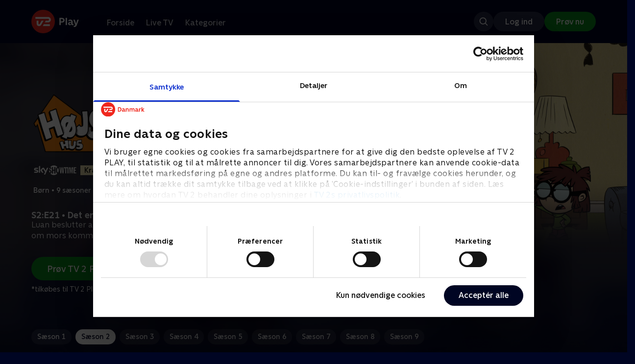

--- FILE ---
content_type: text/html; charset=utf-8
request_url: https://play.tv2.dk/serie/hoejs-hus-skyshowtime/2/det-er-ikke-sjovt-5bd13a01-1f82-432c-aaf4-7a9397044ebd
body_size: 12107
content:
<!DOCTYPE html><html><head><meta charSet="utf-8"/><meta name="viewport" content="width=device-width, initial-scale=1, minimum-scale=1"/><script async="" src="https://securepubads.g.doubleclick.net/tag/js/gpt.js"></script><script async="" src="https://assets.adobedtm.com/launch-EN40f12c6683a24d59bb7d82e23518c280.min.js"></script><meta name="theme-color" content="#000523"/><meta name="apple-mobile-web-app-capable" content="yes"/><meta name="apple-mobile-web-app-status-bar-style" content="black"/><link rel="shortcut icon" href="/assets/favicons/favicon.ico"/><link rel="icon" href="/assets/favicons/favicon.ico" sizes="any"/><link rel="icon" href="/assets/favicons/icon.svg" type="image/svg+xml"/><link rel="apple-touch-icon" href="/assets/favicons/apple-touch-icon.png"/><link rel="manifest" href="/manifest.json"/><meta property="og:site_name" content="play.tv2.dk"/><meta property="twitter:card" content="summary"/><meta property="twitter:site" content="@tv2play"/><meta name="apple-itunes-app" content="app-id=515236434"/><link rel="search" type="application/opensearchdescription+xml" href="/opensearch.xml" title="TV 2 Play"/><link rel="canonical" href="https://play.tv2.dk/serie/hoejs-hus-skyshowtime/2/det-er-ikke-sjovt-5bd13a01-1f82-432c-aaf4-7a9397044ebd"/><title>Højs hus: Det er ikke sjovt. | Se med SkyShowtime her | TV 2 Play</title><meta name="description" content="Se de bedste afsnit fra alle TV 2s kanaler | Nyt indhold hver dag | enten live eller når det passer dig. | Tilkøb SkyShowtime til dit TV 2 Play abonnement | Se de bedste serier og programmer når det passer dig | Prøv 14 dage til 0 kr."/><meta property="og:url" content="https://play.tv2.dk/serie/hoejs-hus-skyshowtime/2/det-er-ikke-sjovt-5bd13a01-1f82-432c-aaf4-7a9397044ebd"/><meta property="og:type" content="video.episode"/><meta property="og:title" content="Højs hus: Det er ikke sjovt. | Se med SkyShowtime her | TV 2 Play"/><meta property="og:description" content="Se de bedste afsnit fra alle TV 2s kanaler | Nyt indhold hver dag | enten live eller når det passer dig. | Tilkøb SkyShowtime til dit TV 2 Play abonnement | Se de bedste serier og programmer når det passer dig | Prøv 14 dage til 0 kr."/><meta property="og:image" content="https://cdn-play.tv2i.dk/abdc17a1-65ef-4a51-b015-5a1d0bebbc64.png?auto=format%2Ccompress&amp;fm=webp&amp;rect=0%2C0%2C2870%2C1596&amp;w=720"/><meta property="og:image:alt" content="Højs hus"/><meta name="next-head-count" content="26"/><link rel="preload" href="/_next/static/css/9ced683e4cc2bdbd.css" as="style"/><link rel="preload" href="/_next/static/css/679cf9086367f21a.css" as="style"/><script type="application/ld+json">{
  "@context": "https://schema.org",
  "@type": "WebSite",
  "url": "https://play.tv2.dk",
  "potentialAction": {
    "@type": "SearchAction",
    "target": "https://play.tv2.dk/soeg/{search_term_string}",
    "query-input": "required name=search_term_string"
  }
}</script><script type="application/ld+json">{
  "@context": "http://schema.org",
  "@type": "TVSeries",
  "name": "Højs hus",
  "description": "Som den eneste dreng i en husstand med 11 børn, hver med tydeligt unikke personligheder, finder 11-årige Lincoln kloge måder at overleve sit kaotiske familiemiljø på.",
  "image": "https://cdn-play.tv2i.dk/abdc17a1-65ef-4a51-b015-5a1d0bebbc64.png?auto=format%2Ccompress&fm=webp&rect=0%2C0%2C2870%2C1596&w=720",
  "url": "https://play.tv2.dk/serie/hoejs-hus-skyshowtime",
  "containsSeason": {
    "@type": "TVSeason",
    "seasonNumber": 2,
    "episode": {
      "@type": "TVEpisode",
      "name": "Det er ikke sjovt.",
      "episodeNumber": 21,
      "url": "https://play.tv2.dk/serie/hoejs-hus-skyshowtime/2/det-er-ikke-sjovt-5bd13a01-1f82-432c-aaf4-7a9397044ebd",
      "description": "Luan beslutter at opgive comedy. Børnene fortæller ikke Leni om mors kommende fest",
      "datePublished": "2023-02-21"
    }
  },
  "numberOfSeasons": 9
}</script><link rel="stylesheet" href="/_next/static/css/9ced683e4cc2bdbd.css" data-n-g=""/><link rel="stylesheet" href="/_next/static/css/679cf9086367f21a.css" data-n-p=""/><noscript data-n-css=""></noscript><script defer="" noModule="" src="/_next/static/chunks/polyfills-42372ed130431b0a.js"></script><script src="/_next/static/chunks/webpack-238d2de21ff51cf3.js" defer=""></script><script src="/_next/static/chunks/framework-8d21f4020242b0b2.js" defer=""></script><script src="/_next/static/chunks/main-3d6c860e74ab01fc.js" defer=""></script><script src="/_next/static/chunks/pages/_app-9192315846fc6bbb.js" defer=""></script><script src="/_next/static/chunks/797-9cad1c638a298003.js" defer=""></script><script src="/_next/static/chunks/434-1cd3bc89578bfa99.js" defer=""></script><script src="/_next/static/chunks/324-1038a10b622cb39f.js" defer=""></script><script src="/_next/static/chunks/124-3a90107e40016921.js" defer=""></script><script src="/_next/static/chunks/262-f7c01380c84eba8e.js" defer=""></script><script src="/_next/static/chunks/543-4fd065429ad31807.js" defer=""></script><script src="/_next/static/chunks/pages/cas/DetailsPage-a1dd161ae9511989.js" defer=""></script><script src="/_next/static/2026.1.7190924/_buildManifest.js" defer=""></script><script src="/_next/static/2026.1.7190924/_ssgManifest.js" defer=""></script></head><body><script id="__APP_CONFIG__" type="application/json">{"AUTH0_DOMAIN":"auth.tv2.dk","AUTH0_CLIENT_ID":"c2UwaVTTDb7HoLZgK5ghG5siMUDAipgg","API_URL":"https://play.tv2api.dk","LOGIN_URL":"/api/user/login","CHECKOUT_URL":"https://checkout.play.tv2.dk","MIT_TV2_URL":"https://mit.tv2.dk","CLIENTSIDE_LOGGING_URL":"https://cl.web.tv2api.dk","TRACKING_ENV":"production","CONSENT_MODAL_URL":"https://scripts.tv2a.dk/consent/2.0.10/modal.js?platform=play-web","COOKIE_DOMAIN":".play.tv2.dk","COOKIE_DOMAIN_SSO":".tv2.dk","COOKIE_BOT_URL":"https://consent.cookiebot.com/uc.js?cbid=96b5169b-8f1b-44a0-9b8e-b6ebb6ebafdd","ENABLE_OVERSEER":"false","ENABLE_PLAYER_VCR":"false","USE_OVERSEER_GRAPHQL":"false","USE_ACTIVE_TRACKING_NIELSEN":"false","PROMPT_URL":"https://prompts-graph.discovery.tv2api.dk/graphql","PAGES_URL":"https://pages-graph.discovery.tv2api.dk/graphql","ANTI_SHARING_URL":"https://anti-sharing-graph.discovery.tv2api.dk/graphql","RECOVERY_STREAMS":"https://recovery.pvp.tv2api.dk","SERVICE_STATUS_URL":"https://status.ovp.tv2.dk/status/open","PERMANENT_REDIRECTS_ENABLED":"true","DATADOG_CLIENT_TOKEN":"pube87fbf4d502988b9bd8a41eb0b8e98c1","APP_VERSION":"2026.1.7190924"}</script><script>
window.dataLayer = window.dataLayer || {};
window.DTMQ = window.DTMQ || [];
// hack to prevent Cookiebot from using window.dataLayer
window.gtm_datalayer = window.gtm_datalayer || []
window.google_tag_manager = {
"GTM-": { dataLayer: { name: "gtm_datalayer"}}
}
window.targetGlobalSettings = {
timeout: 1000, // using custom timeout
bodyHidingEnabled: false,
optinEnabled: true,
viewsEnabled: false,
pageLoadEnabled: false,
analyticsLogging: "server_side"
};
      </script><script src="/assets/nielsen.js"></script><link rel="preload" as="image" href="https://cdn-play.tv2i.dk/867332c5-a662-4afa-8075-7738c8bf4cd9.jpg?auto=format%2Ccompress&amp;blur=500&amp;crop=top&amp;fit=crop&amp;fm=webp&amp;mask64=aHR0cHM6Ly9hc3NldHMucGxheS50djJhLmRrL21hc2tzL3IxNng5bWFzay5wbmc&amp;rect=0%2C0%2C3840%2C2160"/><link rel="preload" as="image" href="https://cdn-play.tv2i.dk/60949b72-9c08-45df-80d7-3901477763de.png?auto=format%2Ccompress&amp;fm=webp"/><link rel="preload" as="image" href="https://cdn-play.tv2i.dk/45951981-8438-4b9c-a98e-8facb18ab997.svg"/><link rel="preload" as="image" href="https://cdn-play.tv2i.dk/Alle_invert.svg"/><link rel="preload" as="image" href="https://cdn-play.tv2i.dk/449f312d-109c-47ce-8f76-26e99fb23ebf.svg"/><link rel="preload" as="image" href="https://cdn-play.tv2i.dk/b7790260-fd1c-4268-957d-bce17b86704b.svg"/><link rel="preload" as="image" href="https://cdn-play.tv2i.dk/a9c34268-36c1-4ed3-98f4-5754a1fa7824.svg"/><link rel="preload" as="image" href="https://cdn-play.tv2i.dk/81e74100-e7a8-4184-88b9-5f647029acbb.svg"/><div id="__next"><div class="layout-12-12-8 576:layout-32-32-8 768:layout-64-64-8 992:layout-64-64-16 1920:layout-96-96-16"><div class="top-0 will-change-transform duration-300 transition-transform sticky z-header" style="transform:translateY(-0%)"><div class="bg-midnight flex justify-between py-3 whitespace-nowrap min-h-[80px] 768:py-5 deck"><div class="flex-col 768:flex w-col-12"><div class="flex flex-row justify-between"><div class="flex items-center "><div class="768:mr-8 992:mr-14"><a href="/" title="TV 2 Play start"><img alt="TV 2 Play" loading="lazy" width="49" height="24" decoding="async" data-nimg="1" class="h-10 768:h-12 w-auto" style="color:transparent" src="/_next/static/media/tv2play-white.4ce097bd.svg"/></a></div><div class="768:flex hidden items-center ml-3 768:ml-0 pt-1"><div data-testid="navigation_item" class="text-neutral-400 text-button-label-m 576:text-button-label-m ml-3 768:ml-4 first:ml-0 hover:underline"><a class="p-2 first:pl-0" tabindex="0" data-testtype="link" href="/forside">Forside</a></div><div data-testid="navigation_item" class="text-neutral-400 text-button-label-m 576:text-button-label-m ml-3 768:ml-4 first:ml-0 hover:underline"><a class="p-2 first:pl-0" tabindex="0" data-testtype="link" href="/live">Live TV</a></div><div data-testid="navigation_item" class="text-neutral-400 text-button-label-m 576:text-button-label-m ml-3 768:ml-4 first:ml-0 hover:underline"><a class="p-2 first:pl-0" tabindex="0" data-testtype="link" href="/kategorier">Kategorier</a></div></div></div></div><div class="flex 768:hidden items-center mb-2 768:mb-0 768:mt-0 h-[48px]"><div data-testid="navigation_item" class="text-neutral-400 text-button-label-m 576:text-button-label-m ml-3 768:ml-4 first:ml-0 hover:underline"><a class="p-2 first:pl-0" tabindex="0" data-testtype="link" href="/forside">Forside</a></div><div data-testid="navigation_item" class="text-neutral-400 text-button-label-m 576:text-button-label-m ml-3 768:ml-4 first:ml-0 hover:underline"><a class="p-2 first:pl-0" tabindex="0" data-testtype="link" href="/live">Live TV</a></div><div data-testid="navigation_item" class="text-neutral-400 text-button-label-m 576:text-button-label-m ml-3 768:ml-4 first:ml-0 hover:underline"><a class="p-2 first:pl-0" tabindex="0" data-testtype="link" href="/kategorier">Kategorier</a></div></div></div></div></div><div id="container" class="relative"><div><div class="hidden 768:block relative"><div class="absolute w-full top-0 right-0 h-[1000px] -z-10"><img class="w-full" src="https://cdn-play.tv2i.dk/867332c5-a662-4afa-8075-7738c8bf4cd9.jpg?auto=format%2Ccompress&amp;blur=500&amp;crop=top&amp;fit=crop&amp;fm=webp&amp;mask64=aHR0cHM6Ly9hc3NldHMucGxheS50djJhLmRrL21hc2tzL3IxNng5bWFzay5wbmc&amp;rect=0%2C0%2C3840%2C2160" alt=""/><div class="absolute inset-0"></div></div></div><div class="hidden 768:block relative"><div style="margin-right:0" class="relative 768:absolute right-0 992:w-col-10 1200:w-col-8"><img src="https://cdn-play.tv2i.dk/867332c5-a662-4afa-8075-7738c8bf4cd9.jpg?auto=format%2Ccompress&amp;fm=webp&amp;mask64=aHR0cHM6Ly9hc3NldHMucGxheS50djJhLmRrL3NtYXJ0LXR2L2JhY2tncm91bmQtbWFzay5wbmc%3D&amp;rect=0%2C0%2C3840%2C2160" alt="" loading="lazy" style="margin-right:0" class=" w-full"/></div></div><div class="768:hidden relative"><img src="https://cdn-play.tv2i.dk/867332c5-a662-4afa-8075-7738c8bf4cd9.jpg?auto=format%2Ccompress&amp;fm=webp&amp;mask64=aHR0cHM6Ly9hc3NldHMucGxheS50djJhLmRrL21hc2tzL3I3eDZfbWFzay5wbmc&amp;rect=688%2C0%2C2520%2C2160" alt="" loading="lazy" class=" w-full"/></div></div><div class="-mt-32 768:mt-0 768:pt-[340px] 992:pt-[104px] 2560:pt-[15vw] relative"><div class="deck relative mb-8 1440:mb-36 w-col-12 1200:w-col-6 1440:w-col-5"><div class="mb-4 w-col-12 992:w-col-5 1920:w-col-4"><div class="mb-5"><h1 class="h-[120px] w-col-12 992:w-col-5 1920:w-col-4 flex items-end"><img class="max-h-full" alt="Højs hus: Det er ikke sjovt." src="https://cdn-play.tv2i.dk/60949b72-9c08-45df-80d7-3901477763de.png?auto=format%2Ccompress&amp;fm=webp"/></h1></div><div class="mb-8"><div class="mt-3"><div class="text-label-s text-white"><div class="flex items-center text-label-s text-white mt-4 flex-row"><div class="mr-1 ml-1"><img class=" h-[32px]" src="https://cdn-play.tv2i.dk/45951981-8438-4b9c-a98e-8facb18ab997.svg" alt="SKYSHOWTIME"/></div><div class="mr-1 ml-1"><span class="self-center"><div class="block w-fit text-marker-xs 1440:text-label-s h-[18px] 768:h-[20px] px-2  bg-bright-sand text-black flex justify-center items-center"><div class="leading-[100%]">Kræver SkyShowtime</div></div></span></div></div></div></div><div class="mt-3"><div class="text-legacy-body-s text-white"><div class="flex items-center text-label-s text-white mt-4 flex-row"><div class="mr-1 ml-1"><div class="">Børn</div></div><div class="mr-0 ml-0">•</div><div class="mr-1 ml-1"><div class="">9 sæsoner</div></div><div class="mr-0 ml-0">•</div><div class="mr-1 ml-1"><img class=" h-[18px]" src="https://cdn-play.tv2i.dk/Alle_invert.svg" alt="Tilladt for alle"/></div></div></div></div></div></div><div class="w-col-12 992:w-col-5 1920:w-col-4"><h3 class="text-list-title-xs text-midnight-100 min-h-[1lh] mb-1">S2:E21 • Det er ikke sjovt.</h3><div class="flex flex-row"><div class="flex-1"><div class="text-body-s text-midnight-200 -mt-1"><div class="line-clamp-6">Luan beslutter at opgive comedy. Børnene fortæller ikke Leni om mors kommende fest</div></div></div></div></div><div class="flex flex-col 576:flex-row mt-4 576:gap-6 gap-2"><div class="flex flex-col"><div class="flex flex-col 576:flex-row mt-4 576:gap-6 gap-2"><div class="flex flex-col w-full 576:w-fit"><a data-testtype="link" href="https://checkout.play.tv2.dk"><div class="inline-flex gap-2 rounded-full items-center border-none text-button-label-m h-10 768:text-button-label-l 768:h-12 pl-6 768:pl-8 pr-6 768:pr-8 bg-semantic-success-on-light text-white hover:bg-interactive-green-on-dark group-hover:bg-interactive-green-on-dark active:bg-interactive-green-on-dark disabled:text-neutral-500 disabled:bg-neutral-800 outline-none focus-visible:outline-2 focus-visible:outline-semantic-links-on-dark focus-visible:outline-offset-2 w-full 576:w-fit justify-center 576:justify-start">Prøv TV 2 Play*</div></a></div></div><div class="typo-body-xs text-white mt-2">*tilkøbes til TV 2 Play abonnement</div></div></div></div></div></div><div class="mt-8 992:mt-14"><div data-testid="season_picker" class="deck mb-4"><div class="w-col-12"><div class="Scroller_container__9UOfW flex flex-nowrap min-h-[60px] justify-center flex-col group"><nav class="useScrollable_scrollable__83ku0 useScrollable_no-scrollbar__ziUyN Scroller_scrollable__WK9OE"><div class="flex-none px-1 first:pl-0"><a class="block select-none text-button-label-s px-3 py-2 h-full no-underline text-center cursor-pointer border-none outline-none overflow-hidden rounded-[35px] text-midnight-100 bg-white/10 hover:bg-white/25" href="/serie/hoejs-hus-skyshowtime/1">Sæson 1</a></div><div class="flex-none px-1 first:pl-0"><a class="block select-none text-button-label-s px-3 py-2 h-full no-underline text-center cursor-pointer border-none outline-none overflow-hidden rounded-[35px] text-midnight hover:bg-midnight-300 bg-white" href="/serie/hoejs-hus-skyshowtime/2">Sæson 2</a></div><div class="flex-none px-1 first:pl-0"><a class="block select-none text-button-label-s px-3 py-2 h-full no-underline text-center cursor-pointer border-none outline-none overflow-hidden rounded-[35px] text-midnight-100 bg-white/10 hover:bg-white/25" href="/serie/hoejs-hus-skyshowtime/3">Sæson 3</a></div><div class="flex-none px-1 first:pl-0"><a class="block select-none text-button-label-s px-3 py-2 h-full no-underline text-center cursor-pointer border-none outline-none overflow-hidden rounded-[35px] text-midnight-100 bg-white/10 hover:bg-white/25" href="/serie/hoejs-hus-skyshowtime/4">Sæson 4</a></div><div class="flex-none px-1 first:pl-0"><a class="block select-none text-button-label-s px-3 py-2 h-full no-underline text-center cursor-pointer border-none outline-none overflow-hidden rounded-[35px] text-midnight-100 bg-white/10 hover:bg-white/25" href="/serie/hoejs-hus-skyshowtime/5">Sæson 5</a></div><div class="flex-none px-1 first:pl-0"><a class="block select-none text-button-label-s px-3 py-2 h-full no-underline text-center cursor-pointer border-none outline-none overflow-hidden rounded-[35px] text-midnight-100 bg-white/10 hover:bg-white/25" href="/serie/hoejs-hus-skyshowtime/6">Sæson 6</a></div><div class="flex-none px-1 first:pl-0"><a class="block select-none text-button-label-s px-3 py-2 h-full no-underline text-center cursor-pointer border-none outline-none overflow-hidden rounded-[35px] text-midnight-100 bg-white/10 hover:bg-white/25" href="/serie/hoejs-hus-skyshowtime/7">Sæson 7</a></div><div class="flex-none px-1 first:pl-0"><a class="block select-none text-button-label-s px-3 py-2 h-full no-underline text-center cursor-pointer border-none outline-none overflow-hidden rounded-[35px] text-midnight-100 bg-white/10 hover:bg-white/25" href="/serie/hoejs-hus-skyshowtime/8">Sæson 8</a></div><div class="flex-none px-1 first:pl-0"><a class="block select-none text-button-label-s px-3 py-2 h-full no-underline text-center cursor-pointer border-none outline-none overflow-hidden rounded-[35px] text-midnight-100 bg-white/10 hover:bg-white/25" href="/serie/hoejs-hus-skyshowtime/9">Sæson 9</a></div></nav></div></div></div><div class="relative"><div class="z-20 flex items-center justify-center absolute top-0 h-full max-md:hidden left-0"><button type="button" title="Forrige række" class="flex group h-fit"><span class="flex m-2 w-12 h-12 items-center justify-center rounded-full bg-midnight/60 group-hover:bg-grey-100 duration-200"><img alt="Til venstre" loading="lazy" width="24" height="24" decoding="async" data-nimg="1" class="invert group-hover:invert-0" style="color:transparent" src="/_next/static/media/left_arrow_icon.f91799a7.svg"/></span></button></div><div class="flex flex-row relative snap-x snap-mandatory scroll-px-[var(--spacingLeft)] px-[var(--spacingLeft)] -mr-[var(--gap)] hide-scrollbar overflow-hidden overscroll-x-contain overflow-x-auto "><div class="snap-start snap-normal shrink-0"><div class="h-full block w-col-7 768:w-col-4 992:w-col-3 1920:w-col-2 bg-opacity-midnight-700"></div></div><div class="snap-start snap-normal shrink-0"><div class="h-full block w-col-7 768:w-col-4 992:w-col-3 1920:w-col-2 bg-opacity-midnight-700"></div></div><div class="snap-start snap-normal shrink-0"><div class="h-full block w-col-7 768:w-col-4 992:w-col-3 1920:w-col-2 bg-opacity-midnight-700"></div></div><div class="snap-start snap-normal shrink-0"><div class="h-full block w-col-7 768:w-col-4 992:w-col-3 1920:w-col-2 bg-opacity-midnight-700"></div></div><div class="snap-start snap-normal shrink-0"><div class="h-full block w-col-7 768:w-col-4 992:w-col-3 1920:w-col-2 bg-opacity-midnight-700"></div></div><div class="snap-start snap-normal shrink-0"><div class="h-full block w-col-7 768:w-col-4 992:w-col-3 1920:w-col-2 bg-opacity-midnight-700"></div></div><div class="snap-start snap-normal shrink-0"><div class="h-full block w-col-7 768:w-col-4 992:w-col-3 1920:w-col-2 bg-opacity-midnight-700"></div></div><div class="snap-start snap-normal shrink-0"><div class="h-full block w-col-7 768:w-col-4 992:w-col-3 1920:w-col-2 bg-opacity-midnight-700"></div></div><div class="snap-start snap-normal shrink-0"><div class="h-full block w-col-7 768:w-col-4 992:w-col-3 1920:w-col-2 bg-opacity-midnight-700"></div></div><div class="snap-start snap-normal shrink-0"><div class="h-full block w-col-7 768:w-col-4 992:w-col-3 1920:w-col-2 bg-opacity-midnight-700"></div></div><div class="snap-start snap-normal shrink-0"><div class="h-full block w-col-7 768:w-col-4 992:w-col-3 1920:w-col-2 bg-opacity-midnight-700"></div></div><div class="snap-start snap-normal shrink-0"><div class="h-full block w-col-7 768:w-col-4 992:w-col-3 1920:w-col-2 bg-opacity-midnight-700"></div></div><div class="snap-start snap-normal shrink-0"><div class="h-full block w-col-7 768:w-col-4 992:w-col-3 1920:w-col-2 bg-opacity-midnight-700"></div></div><div class="snap-start snap-normal shrink-0"><div class="h-full block w-col-7 768:w-col-4 992:w-col-3 1920:w-col-2 bg-opacity-midnight-700"></div></div><div class="snap-start snap-normal shrink-0"><div class="h-full block w-col-7 768:w-col-4 992:w-col-3 1920:w-col-2 bg-opacity-midnight-700"></div></div><div class="snap-start snap-normal shrink-0"><div class="h-full block w-col-7 768:w-col-4 992:w-col-3 1920:w-col-2 bg-opacity-midnight-700"></div></div><div class="snap-start snap-normal shrink-0"><div class="h-full block w-col-7 768:w-col-4 992:w-col-3 1920:w-col-2 bg-opacity-midnight-700"></div></div><div class="snap-start snap-normal shrink-0"><div class="h-full block w-col-7 768:w-col-4 992:w-col-3 1920:w-col-2 bg-opacity-midnight-700"></div></div><div class="snap-start snap-normal shrink-0"><div class="h-full block w-col-7 768:w-col-4 992:w-col-3 1920:w-col-2 bg-opacity-midnight-700"></div></div><div class="snap-start snap-normal shrink-0"><div class="h-full block w-col-7 768:w-col-4 992:w-col-3 1920:w-col-2 bg-opacity-midnight-700"></div></div><div class="snap-start snap-normal shrink-0"><div class="h-full block w-col-7 768:w-col-4 992:w-col-3 1920:w-col-2 bg-opacity-midnight-700"></div></div><div class="snap-start snap-normal shrink-0"><div class="h-full block w-col-7 768:w-col-4 992:w-col-3 1920:w-col-2 bg-opacity-midnight-700"></div></div><div class="snap-start snap-normal shrink-0"><div class="h-full block w-col-7 768:w-col-4 992:w-col-3 1920:w-col-2 bg-opacity-midnight-700"></div></div><div class="snap-start snap-normal shrink-0"><div class="h-full block w-col-7 768:w-col-4 992:w-col-3 1920:w-col-2 bg-opacity-midnight-700"></div></div><div class="snap-start snap-normal shrink-0"><div class="h-full block w-col-7 768:w-col-4 992:w-col-3 1920:w-col-2 bg-opacity-midnight-700"></div></div><div class="snap-start snap-normal shrink-0"><div class="h-full block w-col-7 768:w-col-4 992:w-col-3 1920:w-col-2 bg-opacity-midnight-700"></div></div><div class="snap-start snap-normal shrink-0"><div class="h-full block w-col-7 768:w-col-4 992:w-col-3 1920:w-col-2 bg-opacity-midnight-700"></div></div><div class="snap-start snap-normal shrink-0"><div class="h-full block w-col-7 768:w-col-4 992:w-col-3 1920:w-col-2 bg-opacity-midnight-700"></div></div><div class="snap-start snap-normal shrink-0"><div class="h-full block w-col-7 768:w-col-4 992:w-col-3 1920:w-col-2 bg-opacity-midnight-700"></div></div><div class="snap-start snap-normal shrink-0"><div class="h-full block w-col-7 768:w-col-4 992:w-col-3 1920:w-col-2 bg-opacity-midnight-700"></div></div><div class="snap-start snap-normal shrink-0"><div class="h-full block w-col-7 768:w-col-4 992:w-col-3 1920:w-col-2 bg-opacity-midnight-700"></div></div><div class="snap-start snap-normal shrink-0"><div class="h-full block w-col-7 768:w-col-4 992:w-col-3 1920:w-col-2 bg-opacity-midnight-700"></div></div><div class="snap-start snap-normal shrink-0"><div class="h-full block w-col-7 768:w-col-4 992:w-col-3 1920:w-col-2 bg-opacity-midnight-700"></div></div><div class="snap-start snap-normal shrink-0"><div class="h-full block w-col-7 768:w-col-4 992:w-col-3 1920:w-col-2 bg-opacity-midnight-700"></div></div><div class="snap-start snap-normal shrink-0"><div class="h-full block w-col-7 768:w-col-4 992:w-col-3 1920:w-col-2 bg-opacity-midnight-700"></div></div><div class="snap-start snap-normal shrink-0"><div class="h-full block w-col-7 768:w-col-4 992:w-col-3 1920:w-col-2 bg-opacity-midnight-700"></div></div><div class="snap-start snap-normal shrink-0"><div class="h-full block w-col-7 768:w-col-4 992:w-col-3 1920:w-col-2 bg-opacity-midnight-700"></div></div><div class="snap-start snap-normal shrink-0"><div class="h-full block w-col-7 768:w-col-4 992:w-col-3 1920:w-col-2 bg-opacity-midnight-700"></div></div><div class="snap-start snap-normal shrink-0"><div class="h-full block w-col-7 768:w-col-4 992:w-col-3 1920:w-col-2 bg-opacity-midnight-700"></div></div><div class="snap-start snap-normal shrink-0"><a data-testtype="link" href="/serie/hoejs-hus-skyshowtime/2/ude-af-billedet-31c80ccd-b738-4985-8425-c2f38e6259e3"><div class="h-full block w-col-6 768:w-col-4 1200:w-col-3"><div class="hover:scale-s 2xl:hover:scale-xs relative transition-transform group"><div class="relative w-full h-full bg-midnight-900"><div style="padding-bottom:56.25%" class="relative overflow-hidden ease-in-out transform transition-transform duration-[200ms] linear"><img class="absolute transition-opacity duration-200 ease-in-out opacity-0 w-full h-full object-cover" alt="14. Ude af billedet" loading="lazy"/></div></div></div><div class="text-list-title-2xs text-white mt-2">14. Ude af billedet</div><div class="text-legacy-body-s text-neutral-400 mt-2 line-clamp-4">Lincoln og Clyde ødelægger alles årbogsgruppebilleder. Lincoln foreslår at bytte værelser.</div><div class="text-legacy-body-s text-neutral-400 mt-3">21. februar 2023 • 21 min</div></div></a></div><div class="snap-start snap-normal shrink-0"><a data-testtype="link" href="/serie/hoejs-hus-skyshowtime/2/lidt-for-gode-venner-a96223d0-480e-4357-a620-c67a10289b48"><div class="h-full block w-col-6 768:w-col-4 1200:w-col-3"><div class="hover:scale-s 2xl:hover:scale-xs relative transition-transform group"><div class="relative w-full h-full bg-midnight-900"><div style="padding-bottom:56.25%" class="relative overflow-hidden ease-in-out transform transition-transform duration-[200ms] linear"><img class="absolute transition-opacity duration-200 ease-in-out opacity-0 w-full h-full object-cover" alt="15. Lidt for Gode Venner" loading="lazy"/></div></div></div><div class="text-list-title-2xs text-white mt-2">15. Lidt for Gode Venner</div><div class="text-legacy-body-s text-neutral-400 mt-2 line-clamp-4">Clyde forsøger at helbrede Lincolns tristhed efter bruddet. Lucy ønsker at give sine søskende en lærestreg.</div><div class="text-legacy-body-s text-neutral-400 mt-3">21. februar 2023 • 21 min</div></div></a></div><div class="snap-start snap-normal shrink-0"><a data-testtype="link" href="/serie/hoejs-hus-skyshowtime/2/fools-paprilsnarens-paradis-c990f813-3555-4d96-8d36-ca8500764b65"><div class="h-full block w-col-6 768:w-col-4 1200:w-col-3"><div class="hover:scale-s 2xl:hover:scale-xs relative transition-transform group"><div class="relative w-full h-full bg-midnight-900"><div style="padding-bottom:56.25%" class="relative overflow-hidden ease-in-out transform transition-transform duration-[200ms] linear"><img class="absolute transition-opacity duration-200 ease-in-out opacity-0 w-full h-full object-cover" alt="16. Fool’s PAprilsnarens paradis" loading="lazy"/></div></div></div><div class="text-list-title-2xs text-white mt-2">16. Fool’s PAprilsnarens paradis</div><div class="text-legacy-body-s text-neutral-400 mt-2 line-clamp-4">Da Luan er på 1. april-lejr, tror familien Høj, at de er i sikkerhed. Far er ikke på sit it-job</div><div class="text-legacy-body-s text-neutral-400 mt-3">21. februar 2023 • 21 min</div></div></a></div><div class="snap-start snap-normal shrink-0"><a data-testtype="link" href="/serie/hoejs-hus-skyshowtime/2/spoegelsesjagt-0963ee99-bfd0-4153-acb4-bccfce623e2b"><div class="h-full block w-col-6 768:w-col-4 1200:w-col-3"><div class="hover:scale-s 2xl:hover:scale-xs relative transition-transform group"><div class="relative w-full h-full bg-midnight-900"><div style="padding-bottom:56.25%" class="relative overflow-hidden ease-in-out transform transition-transform duration-[200ms] linear"><img class="absolute transition-opacity duration-200 ease-in-out opacity-0 w-full h-full object-cover" alt="17. Spøgelsesjagt" loading="lazy"/></div></div></div><div class="text-list-title-2xs text-white mt-2">17. Spøgelsesjagt</div><div class="text-legacy-body-s text-neutral-400 mt-2 line-clamp-4">Lincoln og Clyde deltager i optagelsen af deres yndlings-tv-show. Lori flytter ud i garagen.</div><div class="text-legacy-body-s text-neutral-400 mt-3">21. februar 2023 • 21 min</div></div></a></div><div class="snap-start snap-normal shrink-0"><a data-testtype="link" href="/serie/hoejs-hus-skyshowtime/2/hjaelp-til-forelskelse-ec17b038-ddd8-4f8d-863c-e641354ebd21"><div class="h-full block w-col-6 768:w-col-4 1200:w-col-3"><div class="hover:scale-s 2xl:hover:scale-xs relative transition-transform group"><div class="relative w-full h-full bg-midnight-900"><div style="padding-bottom:56.25%" class="relative overflow-hidden ease-in-out transform transition-transform duration-[200ms] linear"><img class="absolute transition-opacity duration-200 ease-in-out opacity-0 w-full h-full object-cover" alt="18. Hjælp til forelskelse" loading="lazy"/></div></div></div><div class="text-list-title-2xs text-white mt-2">18. Hjælp til forelskelse</div><div class="text-legacy-body-s text-neutral-400 mt-2 line-clamp-4">Clyde ønsker at opføre sig normalt omkring Lori. børnene opfordrer mor og far til at motionere</div><div class="text-legacy-body-s text-neutral-400 mt-3">21. februar 2023 • 21 min</div></div></a></div><div class="snap-start snap-normal shrink-0"><a data-testtype="link" href="/serie/hoejs-hus-skyshowtime/2/lynneren-tager-det-hele-4ffbd75c-bd75-4495-b4fb-4ccceafc99bf"><div class="h-full block w-col-6 768:w-col-4 1200:w-col-3"><div class="hover:scale-s 2xl:hover:scale-xs relative transition-transform group"><div class="relative w-full h-full bg-midnight-900"><div style="padding-bottom:56.25%" class="relative overflow-hidden ease-in-out transform transition-transform duration-[200ms] linear"><img class="absolute transition-opacity duration-200 ease-in-out opacity-0 w-full h-full object-cover" alt="19. Lynn&#x27;eren tager det hele" loading="lazy"/></div></div></div><div class="text-list-title-2xs text-white mt-2">19. Lynn&#x27;eren tager det hele</div><div class="text-legacy-body-s text-neutral-400 mt-2 line-clamp-4">Mor og far er bekymrede for, at deres børn ikke opfylder forventningerne, og hendes søskende kæmper med Lynn</div><div class="text-legacy-body-s text-neutral-400 mt-3">21. februar 2023 • 21 min</div></div></a></div><div class="snap-start snap-normal shrink-0"><a data-testtype="link" href="/serie/hoejs-hus-skyshowtime/2/ja-mand-cf638ab7-982f-4c05-85ea-c311136a42f3"><div class="h-full block w-col-6 768:w-col-4 1200:w-col-3"><div class="hover:scale-s 2xl:hover:scale-xs relative transition-transform group"><div class="relative w-full h-full bg-midnight-900"><div style="padding-bottom:56.25%" class="relative overflow-hidden ease-in-out transform transition-transform duration-[200ms] linear"><img class="absolute transition-opacity duration-200 ease-in-out opacity-0 w-full h-full object-cover" alt="20. Ja mand" loading="lazy"/></div></div></div><div class="text-list-title-2xs text-white mt-2">20. Ja mand</div><div class="text-legacy-body-s text-neutral-400 mt-2 line-clamp-4">Søstrene hverver Lincoln til at lære dem, hvordan man beder om penge. Lisa skal have en ven</div><div class="text-legacy-body-s text-neutral-400 mt-3">21. februar 2023 • 21 min</div></div></a></div><div class="snap-start snap-normal shrink-0"><a data-testtype="link" href="/serie/hoejs-hus-skyshowtime/2/det-er-ikke-sjovt-5bd13a01-1f82-432c-aaf4-7a9397044ebd"><div class="h-full block w-col-6 768:w-col-4 1200:w-col-3"><div class="hover:scale-s 2xl:hover:scale-xs relative transition-transform group"><div class="relative w-full h-full bg-midnight-900"><div style="padding-bottom:56.25%" class="relative overflow-hidden ease-in-out transform transition-transform duration-[200ms] linear"><img class="absolute transition-opacity duration-200 ease-in-out opacity-0 w-full h-full object-cover" alt="21. Det er ikke sjovt." loading="lazy"/></div></div></div><div class="text-list-title-2xs text-white mt-2">21. Det er ikke sjovt.</div><div class="text-legacy-body-s text-neutral-400 mt-2 line-clamp-4">Luan beslutter at opgive comedy. Børnene fortæller ikke Leni om mors kommende fest</div><div class="text-legacy-body-s text-neutral-400 mt-3">21. februar 2023 • 21 min</div></div></a></div><div class="snap-start snap-normal shrink-0"><a data-testtype="link" href="/serie/hoejs-hus-skyshowtime/2/legender-3f4557a4-1ea9-43a7-a036-12d786c08022"><div class="h-full block w-col-6 768:w-col-4 1200:w-col-3"><div class="hover:scale-s 2xl:hover:scale-xs relative transition-transform group"><div class="relative w-full h-full bg-midnight-900"><div style="padding-bottom:56.25%" class="relative overflow-hidden ease-in-out transform transition-transform duration-[200ms] linear"><img class="absolute transition-opacity duration-200 ease-in-out opacity-0 w-full h-full object-cover" alt="22. Legender" loading="lazy"/></div></div></div><div class="text-list-title-2xs text-white mt-2">22. Legender</div><div class="text-legacy-body-s text-neutral-400 mt-2 line-clamp-4">Far og Lincoln knytter bånd over et gameshow. Lincoln tager modvilligt sine søstre med i storcentret</div><div class="text-legacy-body-s text-neutral-400 mt-3">21. februar 2023 • 21 min</div></div></a></div><div class="snap-start snap-normal shrink-0"><a data-testtype="link" href="/serie/hoejs-hus-skyshowtime/2/hoejtlaesning-1d86664e-03ec-4280-8125-0cf422e13040"><div class="h-full block w-col-6 768:w-col-4 1200:w-col-3"><div class="hover:scale-s 2xl:hover:scale-xs relative transition-transform group"><div class="relative w-full h-full bg-midnight-900"><div style="padding-bottom:56.25%" class="relative overflow-hidden ease-in-out transform transition-transform duration-[200ms] linear"><img class="absolute transition-opacity duration-200 ease-in-out opacity-0 w-full h-full object-cover" alt="23. Højtlæsning" loading="lazy"/></div></div></div><div class="text-list-title-2xs text-white mt-2">23. Højtlæsning</div><div class="text-legacy-body-s text-neutral-400 mt-2 line-clamp-4">Familien påtager sig en læseudfordring. Lincoln bekymrer sig om sin babybog.</div><div class="text-legacy-body-s text-neutral-400 mt-3">21. februar 2023 • 21 min</div></div></a></div><div class="snap-start snap-normal shrink-0"><a data-testtype="link" href="/serie/hoejs-hus-skyshowtime/2/ballade-a043e17b-e6f1-4c53-a3f9-b3563b57de6e"><div class="h-full block w-col-6 768:w-col-4 1200:w-col-3"><div class="hover:scale-s 2xl:hover:scale-xs relative transition-transform group"><div class="relative w-full h-full bg-midnight-900"><div style="padding-bottom:56.25%" class="relative overflow-hidden ease-in-out transform transition-transform duration-[200ms] linear"><img class="absolute transition-opacity duration-200 ease-in-out opacity-0 w-full h-full object-cover" alt="24. Ballade!" loading="lazy"/></div></div></div><div class="text-list-title-2xs text-white mt-2">24. Ballade!</div><div class="text-legacy-body-s text-neutral-400 mt-2 line-clamp-4">Lincoln og Clyde går efter slikbarer i fuld størrelse til halloween. Lucy laver en hjemsøgt labyrint.</div><div class="text-legacy-body-s text-neutral-400 mt-3">21. februar 2023 • 21 min</div></div></a></div><div class="snap-start snap-normal shrink-0"><a data-testtype="link" href="/serie/hoejs-hus-skyshowtime/2/graed-mit-barn-graed-laenge-410cbbe8-ba95-430f-adf8-403c9eb422c4"><div class="h-full block w-col-6 768:w-col-4 1200:w-col-3"><div class="hover:scale-s 2xl:hover:scale-xs relative transition-transform group"><div class="relative w-full h-full bg-midnight-900"><div style="padding-bottom:56.25%" class="relative overflow-hidden ease-in-out transform transition-transform duration-[200ms] linear"><img class="absolute transition-opacity duration-200 ease-in-out opacity-0 w-full h-full object-cover" alt="25. Græd mit barn, græd længe" loading="lazy"/></div></div></div><div class="text-list-title-2xs text-white mt-2">25. Græd mit barn, græd længe</div><div class="text-legacy-body-s text-neutral-400 mt-2 line-clamp-4">Børnene giver Lily et legetøj for at få hende til at stoppe med at græde. Far erklærer krig mod børnenes elektronik</div><div class="text-legacy-body-s text-neutral-400 mt-3">21. februar 2023 • 21 min</div></div></a></div><div class="snap-start snap-normal shrink-0"><a data-testtype="link" href="/serie/hoejs-hus-skyshowtime/2/galskabsrampen-58e3eef6-cc6d-40c3-a65b-236e8fe0dc26"><div class="h-full block w-col-6 768:w-col-4 1200:w-col-3"><div class="hover:scale-s 2xl:hover:scale-xs relative transition-transform group"><div class="relative w-full h-full bg-midnight-900"><div style="padding-bottom:56.25%" class="relative overflow-hidden ease-in-out transform transition-transform duration-[200ms] linear"><img class="absolute transition-opacity duration-200 ease-in-out opacity-0 w-full h-full object-cover" alt="26. Galskabsrampen" loading="lazy"/></div></div></div><div class="text-list-title-2xs text-white mt-2">26. Galskabsrampen</div><div class="text-legacy-body-s text-neutral-400 mt-2 line-clamp-4">Lana får chancen for at møde sin helt, og Lincoln indser, hvor overbeskyttende Clydes fædre er.</div><div class="text-legacy-body-s text-neutral-400 mt-3">21. februar 2023 • 21 min</div></div></a></div><div class="snap-start snap-normal shrink-0"><a data-testtype="link" href="/serie/hoejs-hus-skyshowtime/3/paa-tur-6327c061-7abc-4b29-8ca2-62a667368cd1"><div class="h-full block w-col-6 768:w-col-4 1200:w-col-3"><div class="hover:scale-s 2xl:hover:scale-xs relative transition-transform group"><div class="relative w-full h-full bg-midnight-900"><div style="padding-bottom:56.25%" class="relative overflow-hidden ease-in-out transform transition-transform duration-[200ms] linear"><img class="absolute transition-opacity duration-200 ease-in-out opacity-0 w-full h-full object-cover" alt="1. På tur" loading="lazy"/></div></div></div><div class="text-list-title-2xs text-white mt-2">1. På tur</div><div class="text-legacy-body-s text-neutral-400 mt-2 line-clamp-4">Alle i familien har arbejdet hårdt på at spare op til en familieferie. Men på køreturen til deres destination går alt, hvad der kan gå galt for familien, galt</div><div class="text-legacy-body-s text-neutral-400 mt-3">20. september 2022 • 21 min</div></div></a></div><div class="snap-start snap-normal shrink-0"><a data-testtype="link" href="/serie/hoejs-hus-skyshowtime/3/soesterraad-d653754e-3acf-40d7-a839-204e2bc7e2ae"><div class="h-full block w-col-6 768:w-col-4 1200:w-col-3"><div class="hover:scale-s 2xl:hover:scale-xs relative transition-transform group"><div class="relative w-full h-full bg-midnight-900"><div style="padding-bottom:56.25%" class="relative overflow-hidden ease-in-out transform transition-transform duration-[200ms] linear"><img class="absolute transition-opacity duration-200 ease-in-out opacity-0 w-full h-full object-cover" alt="2. Søsterråd" loading="lazy"/></div></div></div><div class="text-list-title-2xs text-white mt-2">2. Søsterråd</div><div class="text-legacy-body-s text-neutral-400 mt-2 line-clamp-4">Lincoln har en plan til at introducere sig selv til en ny pige, men da søstrene fanger ham, må han undgå dem.</div><div class="text-legacy-body-s text-neutral-400 mt-3">20. januar 2022 • 21 min</div></div></a></div><div class="snap-start snap-normal shrink-0"><div class="h-full block w-col-7 768:w-col-4 992:w-col-3 1920:w-col-2 bg-opacity-midnight-700"></div></div><div class="snap-start snap-normal shrink-0"><div class="h-full block w-col-7 768:w-col-4 992:w-col-3 1920:w-col-2 bg-opacity-midnight-700"></div></div><div class="snap-start snap-normal shrink-0"><div class="h-full block w-col-7 768:w-col-4 992:w-col-3 1920:w-col-2 bg-opacity-midnight-700"></div></div><div class="snap-start snap-normal shrink-0"><div class="h-full block w-col-7 768:w-col-4 992:w-col-3 1920:w-col-2 bg-opacity-midnight-700"></div></div><div class="snap-start snap-normal shrink-0"><div class="h-full block w-col-7 768:w-col-4 992:w-col-3 1920:w-col-2 bg-opacity-midnight-700"></div></div><div class="snap-start snap-normal shrink-0"><div class="h-full block w-col-7 768:w-col-4 992:w-col-3 1920:w-col-2 bg-opacity-midnight-700"></div></div><div class="snap-start snap-normal shrink-0"><div class="h-full block w-col-7 768:w-col-4 992:w-col-3 1920:w-col-2 bg-opacity-midnight-700"></div></div><div class="snap-start snap-normal shrink-0"><div class="h-full block w-col-7 768:w-col-4 992:w-col-3 1920:w-col-2 bg-opacity-midnight-700"></div></div><div class="snap-start snap-normal shrink-0"><div class="h-full block w-col-7 768:w-col-4 992:w-col-3 1920:w-col-2 bg-opacity-midnight-700"></div></div><div class="snap-start snap-normal shrink-0"><div class="h-full block w-col-7 768:w-col-4 992:w-col-3 1920:w-col-2 bg-opacity-midnight-700"></div></div><div class="snap-start snap-normal shrink-0"><div class="h-full block w-col-7 768:w-col-4 992:w-col-3 1920:w-col-2 bg-opacity-midnight-700"></div></div><div class="snap-start snap-normal shrink-0"><div class="h-full block w-col-7 768:w-col-4 992:w-col-3 1920:w-col-2 bg-opacity-midnight-700"></div></div><div class="snap-start snap-normal shrink-0"><div class="h-full block w-col-7 768:w-col-4 992:w-col-3 1920:w-col-2 bg-opacity-midnight-700"></div></div><div class="snap-start snap-normal shrink-0"><div class="h-full block w-col-7 768:w-col-4 992:w-col-3 1920:w-col-2 bg-opacity-midnight-700"></div></div><div class="snap-start snap-normal shrink-0"><div class="h-full block w-col-7 768:w-col-4 992:w-col-3 1920:w-col-2 bg-opacity-midnight-700"></div></div><div class="snap-start snap-normal shrink-0"><div class="h-full block w-col-7 768:w-col-4 992:w-col-3 1920:w-col-2 bg-opacity-midnight-700"></div></div><div class="snap-start snap-normal shrink-0"><div class="h-full block w-col-7 768:w-col-4 992:w-col-3 1920:w-col-2 bg-opacity-midnight-700"></div></div><div class="snap-start snap-normal shrink-0"><div class="h-full block w-col-7 768:w-col-4 992:w-col-3 1920:w-col-2 bg-opacity-midnight-700"></div></div><div class="snap-start snap-normal shrink-0"><div class="h-full block w-col-7 768:w-col-4 992:w-col-3 1920:w-col-2 bg-opacity-midnight-700"></div></div><div class="snap-start snap-normal shrink-0"><div class="h-full block w-col-7 768:w-col-4 992:w-col-3 1920:w-col-2 bg-opacity-midnight-700"></div></div><div class="snap-start snap-normal shrink-0"><div class="h-full block w-col-7 768:w-col-4 992:w-col-3 1920:w-col-2 bg-opacity-midnight-700"></div></div><div class="snap-start snap-normal shrink-0"><div class="h-full block w-col-7 768:w-col-4 992:w-col-3 1920:w-col-2 bg-opacity-midnight-700"></div></div><div class="snap-start snap-normal shrink-0"><div class="h-full block w-col-7 768:w-col-4 992:w-col-3 1920:w-col-2 bg-opacity-midnight-700"></div></div><div class="snap-start snap-normal shrink-0"><div class="h-full block w-col-7 768:w-col-4 992:w-col-3 1920:w-col-2 bg-opacity-midnight-700"></div></div><div class="snap-start snap-normal shrink-0"><div class="h-full block w-col-7 768:w-col-4 992:w-col-3 1920:w-col-2 bg-opacity-midnight-700"></div></div><div class="snap-start snap-normal shrink-0"><div class="h-full block w-col-7 768:w-col-4 992:w-col-3 1920:w-col-2 bg-opacity-midnight-700"></div></div><div class="snap-start snap-normal shrink-0"><div class="h-full block w-col-7 768:w-col-4 992:w-col-3 1920:w-col-2 bg-opacity-midnight-700"></div></div><div class="snap-start snap-normal shrink-0"><div class="h-full block w-col-7 768:w-col-4 992:w-col-3 1920:w-col-2 bg-opacity-midnight-700"></div></div><div class="snap-start snap-normal shrink-0"><div class="h-full block w-col-7 768:w-col-4 992:w-col-3 1920:w-col-2 bg-opacity-midnight-700"></div></div><div class="snap-start snap-normal shrink-0"><div class="h-full block w-col-7 768:w-col-4 992:w-col-3 1920:w-col-2 bg-opacity-midnight-700"></div></div><div class="snap-start snap-normal shrink-0"><div class="h-full block w-col-7 768:w-col-4 992:w-col-3 1920:w-col-2 bg-opacity-midnight-700"></div></div><div class="snap-start snap-normal shrink-0"><div class="h-full block w-col-7 768:w-col-4 992:w-col-3 1920:w-col-2 bg-opacity-midnight-700"></div></div><div class="snap-start snap-normal shrink-0"><div class="h-full block w-col-7 768:w-col-4 992:w-col-3 1920:w-col-2 bg-opacity-midnight-700"></div></div><div class="snap-start snap-normal shrink-0"><div class="h-full block w-col-7 768:w-col-4 992:w-col-3 1920:w-col-2 bg-opacity-midnight-700"></div></div><div class="snap-start snap-normal shrink-0"><div class="h-full block w-col-7 768:w-col-4 992:w-col-3 1920:w-col-2 bg-opacity-midnight-700"></div></div><div class="snap-start snap-normal shrink-0"><div class="h-full block w-col-7 768:w-col-4 992:w-col-3 1920:w-col-2 bg-opacity-midnight-700"></div></div><div class="snap-start snap-normal shrink-0"><div class="h-full block w-col-7 768:w-col-4 992:w-col-3 1920:w-col-2 bg-opacity-midnight-700"></div></div><div class="snap-start snap-normal shrink-0"><div class="h-full block w-col-7 768:w-col-4 992:w-col-3 1920:w-col-2 bg-opacity-midnight-700"></div></div><div class="snap-start snap-normal shrink-0"><div class="h-full block w-col-7 768:w-col-4 992:w-col-3 1920:w-col-2 bg-opacity-midnight-700"></div></div><div class="snap-start snap-normal shrink-0"><div class="h-full block w-col-7 768:w-col-4 992:w-col-3 1920:w-col-2 bg-opacity-midnight-700"></div></div><div class="snap-start snap-normal shrink-0"><div class="h-full block w-col-7 768:w-col-4 992:w-col-3 1920:w-col-2 bg-opacity-midnight-700"></div></div><div class="snap-start snap-normal shrink-0"><div class="h-full block w-col-7 768:w-col-4 992:w-col-3 1920:w-col-2 bg-opacity-midnight-700"></div></div><div class="snap-start snap-normal shrink-0"><div class="h-full block w-col-7 768:w-col-4 992:w-col-3 1920:w-col-2 bg-opacity-midnight-700"></div></div><div class="snap-start snap-normal shrink-0"><div class="h-full block w-col-7 768:w-col-4 992:w-col-3 1920:w-col-2 bg-opacity-midnight-700"></div></div><div class="snap-start snap-normal shrink-0"><div class="h-full block w-col-7 768:w-col-4 992:w-col-3 1920:w-col-2 bg-opacity-midnight-700"></div></div><div class="snap-start snap-normal shrink-0"><div class="h-full block w-col-7 768:w-col-4 992:w-col-3 1920:w-col-2 bg-opacity-midnight-700"></div></div><div class="snap-start snap-normal shrink-0"><div class="h-full block w-col-7 768:w-col-4 992:w-col-3 1920:w-col-2 bg-opacity-midnight-700"></div></div><div class="snap-start snap-normal shrink-0"><div class="h-full block w-col-7 768:w-col-4 992:w-col-3 1920:w-col-2 bg-opacity-midnight-700"></div></div><div class="snap-start snap-normal shrink-0"><div class="h-full block w-col-7 768:w-col-4 992:w-col-3 1920:w-col-2 bg-opacity-midnight-700"></div></div><div class="snap-start snap-normal shrink-0"><div class="h-full block w-col-7 768:w-col-4 992:w-col-3 1920:w-col-2 bg-opacity-midnight-700"></div></div><div class="snap-start snap-normal shrink-0"><div class="h-full block w-col-7 768:w-col-4 992:w-col-3 1920:w-col-2 bg-opacity-midnight-700"></div></div><div class="snap-start snap-normal shrink-0"><div class="h-full block w-col-7 768:w-col-4 992:w-col-3 1920:w-col-2 bg-opacity-midnight-700"></div></div><div class="snap-start snap-normal shrink-0"><div class="h-full block w-col-7 768:w-col-4 992:w-col-3 1920:w-col-2 bg-opacity-midnight-700"></div></div><div class="snap-start snap-normal shrink-0"><div class="h-full block w-col-7 768:w-col-4 992:w-col-3 1920:w-col-2 bg-opacity-midnight-700"></div></div><div class="snap-start snap-normal shrink-0"><div class="h-full block w-col-7 768:w-col-4 992:w-col-3 1920:w-col-2 bg-opacity-midnight-700"></div></div><div class="snap-start snap-normal shrink-0"><div class="h-full block w-col-7 768:w-col-4 992:w-col-3 1920:w-col-2 bg-opacity-midnight-700"></div></div><div class="snap-start snap-normal shrink-0"><div class="h-full block w-col-7 768:w-col-4 992:w-col-3 1920:w-col-2 bg-opacity-midnight-700"></div></div><div class="snap-start snap-normal shrink-0"><div class="h-full block w-col-7 768:w-col-4 992:w-col-3 1920:w-col-2 bg-opacity-midnight-700"></div></div><div class="snap-start snap-normal shrink-0"><div class="h-full block w-col-7 768:w-col-4 992:w-col-3 1920:w-col-2 bg-opacity-midnight-700"></div></div><div class="snap-start snap-normal shrink-0"><div class="h-full block w-col-7 768:w-col-4 992:w-col-3 1920:w-col-2 bg-opacity-midnight-700"></div></div><div class="snap-start snap-normal shrink-0"><div class="h-full block w-col-7 768:w-col-4 992:w-col-3 1920:w-col-2 bg-opacity-midnight-700"></div></div><div class="snap-start snap-normal shrink-0"><div class="h-full block w-col-7 768:w-col-4 992:w-col-3 1920:w-col-2 bg-opacity-midnight-700"></div></div><div class="snap-start snap-normal shrink-0"><div class="h-full block w-col-7 768:w-col-4 992:w-col-3 1920:w-col-2 bg-opacity-midnight-700"></div></div><div class="snap-start snap-normal shrink-0"><div class="h-full block w-col-7 768:w-col-4 992:w-col-3 1920:w-col-2 bg-opacity-midnight-700"></div></div><div class="snap-start snap-normal shrink-0"><div class="h-full block w-col-7 768:w-col-4 992:w-col-3 1920:w-col-2 bg-opacity-midnight-700"></div></div><div class="snap-start snap-normal shrink-0"><div class="h-full block w-col-7 768:w-col-4 992:w-col-3 1920:w-col-2 bg-opacity-midnight-700"></div></div><div class="snap-start snap-normal shrink-0"><div class="h-full block w-col-7 768:w-col-4 992:w-col-3 1920:w-col-2 bg-opacity-midnight-700"></div></div><div class="snap-start snap-normal shrink-0"><div class="h-full block w-col-7 768:w-col-4 992:w-col-3 1920:w-col-2 bg-opacity-midnight-700"></div></div><div class="snap-start snap-normal shrink-0"><div class="h-full block w-col-7 768:w-col-4 992:w-col-3 1920:w-col-2 bg-opacity-midnight-700"></div></div><div class="snap-start snap-normal shrink-0"><div class="h-full block w-col-7 768:w-col-4 992:w-col-3 1920:w-col-2 bg-opacity-midnight-700"></div></div><div class="snap-start snap-normal shrink-0"><div class="h-full block w-col-7 768:w-col-4 992:w-col-3 1920:w-col-2 bg-opacity-midnight-700"></div></div><div class="snap-start snap-normal shrink-0"><div class="h-full block w-col-7 768:w-col-4 992:w-col-3 1920:w-col-2 bg-opacity-midnight-700"></div></div><div class="snap-start snap-normal shrink-0"><div class="h-full block w-col-7 768:w-col-4 992:w-col-3 1920:w-col-2 bg-opacity-midnight-700"></div></div><div class="snap-start snap-normal shrink-0"><div class="h-full block w-col-7 768:w-col-4 992:w-col-3 1920:w-col-2 bg-opacity-midnight-700"></div></div><div class="snap-start snap-normal shrink-0"><div class="h-full block w-col-7 768:w-col-4 992:w-col-3 1920:w-col-2 bg-opacity-midnight-700"></div></div><div class="snap-start snap-normal shrink-0"><div class="h-full block w-col-7 768:w-col-4 992:w-col-3 1920:w-col-2 bg-opacity-midnight-700"></div></div><div class="snap-start snap-normal shrink-0"><div class="h-full block w-col-7 768:w-col-4 992:w-col-3 1920:w-col-2 bg-opacity-midnight-700"></div></div><div class="snap-start snap-normal shrink-0"><div class="h-full block w-col-7 768:w-col-4 992:w-col-3 1920:w-col-2 bg-opacity-midnight-700"></div></div><div class="snap-start snap-normal shrink-0"><div class="h-full block w-col-7 768:w-col-4 992:w-col-3 1920:w-col-2 bg-opacity-midnight-700"></div></div><div class="snap-start snap-normal shrink-0"><div class="h-full block w-col-7 768:w-col-4 992:w-col-3 1920:w-col-2 bg-opacity-midnight-700"></div></div><div class="snap-start snap-normal shrink-0"><div class="h-full block w-col-7 768:w-col-4 992:w-col-3 1920:w-col-2 bg-opacity-midnight-700"></div></div><div class="snap-start snap-normal shrink-0"><div class="h-full block w-col-7 768:w-col-4 992:w-col-3 1920:w-col-2 bg-opacity-midnight-700"></div></div><div class="snap-start snap-normal shrink-0"><div class="h-full block w-col-7 768:w-col-4 992:w-col-3 1920:w-col-2 bg-opacity-midnight-700"></div></div><div class="snap-start snap-normal shrink-0"><div class="h-full block w-col-7 768:w-col-4 992:w-col-3 1920:w-col-2 bg-opacity-midnight-700"></div></div><div class="snap-start snap-normal shrink-0"><div class="h-full block w-col-7 768:w-col-4 992:w-col-3 1920:w-col-2 bg-opacity-midnight-700"></div></div><div class="snap-start snap-normal shrink-0"><div class="h-full block w-col-7 768:w-col-4 992:w-col-3 1920:w-col-2 bg-opacity-midnight-700"></div></div><div class="snap-start snap-normal shrink-0"><div class="h-full block w-col-7 768:w-col-4 992:w-col-3 1920:w-col-2 bg-opacity-midnight-700"></div></div><div class="snap-start snap-normal shrink-0"><div class="h-full block w-col-7 768:w-col-4 992:w-col-3 1920:w-col-2 bg-opacity-midnight-700"></div></div><div class="snap-start snap-normal shrink-0"><div class="h-full block w-col-7 768:w-col-4 992:w-col-3 1920:w-col-2 bg-opacity-midnight-700"></div></div><div class="snap-start snap-normal shrink-0"><div class="h-full block w-col-7 768:w-col-4 992:w-col-3 1920:w-col-2 bg-opacity-midnight-700"></div></div><div class="snap-start snap-normal shrink-0"><div class="h-full block w-col-7 768:w-col-4 992:w-col-3 1920:w-col-2 bg-opacity-midnight-700"></div></div><div class="snap-start snap-normal shrink-0"><div class="h-full block w-col-7 768:w-col-4 992:w-col-3 1920:w-col-2 bg-opacity-midnight-700"></div></div><div class="snap-start snap-normal shrink-0"><div class="h-full block w-col-7 768:w-col-4 992:w-col-3 1920:w-col-2 bg-opacity-midnight-700"></div></div><div class="snap-start snap-normal shrink-0"><div class="h-full block w-col-7 768:w-col-4 992:w-col-3 1920:w-col-2 bg-opacity-midnight-700"></div></div><div class="snap-start snap-normal shrink-0"><div class="h-full block w-col-7 768:w-col-4 992:w-col-3 1920:w-col-2 bg-opacity-midnight-700"></div></div><div class="snap-start snap-normal shrink-0"><div class="h-full block w-col-7 768:w-col-4 992:w-col-3 1920:w-col-2 bg-opacity-midnight-700"></div></div><div class="snap-start snap-normal shrink-0"><div class="h-full block w-col-7 768:w-col-4 992:w-col-3 1920:w-col-2 bg-opacity-midnight-700"></div></div><div class="snap-start snap-normal shrink-0"><div class="h-full block w-col-7 768:w-col-4 992:w-col-3 1920:w-col-2 bg-opacity-midnight-700"></div></div><div class="snap-start snap-normal shrink-0"><div class="h-full block w-col-7 768:w-col-4 992:w-col-3 1920:w-col-2 bg-opacity-midnight-700"></div></div><div class="snap-start snap-normal shrink-0"><div class="h-full block w-col-7 768:w-col-4 992:w-col-3 1920:w-col-2 bg-opacity-midnight-700"></div></div><div class="snap-start snap-normal shrink-0"><div class="h-full block w-col-7 768:w-col-4 992:w-col-3 1920:w-col-2 bg-opacity-midnight-700"></div></div><div class="snap-start snap-normal shrink-0"><div class="h-full block w-col-7 768:w-col-4 992:w-col-3 1920:w-col-2 bg-opacity-midnight-700"></div></div><div class="snap-start snap-normal shrink-0"><div class="h-full block w-col-7 768:w-col-4 992:w-col-3 1920:w-col-2 bg-opacity-midnight-700"></div></div><div class="snap-start snap-normal shrink-0"><div class="h-full block w-col-7 768:w-col-4 992:w-col-3 1920:w-col-2 bg-opacity-midnight-700"></div></div><div class="snap-start snap-normal shrink-0"><div class="h-full block w-col-7 768:w-col-4 992:w-col-3 1920:w-col-2 bg-opacity-midnight-700"></div></div><div class="snap-start snap-normal shrink-0"><div class="h-full block w-col-7 768:w-col-4 992:w-col-3 1920:w-col-2 bg-opacity-midnight-700"></div></div><div class="snap-start snap-normal shrink-0"><div class="h-full block w-col-7 768:w-col-4 992:w-col-3 1920:w-col-2 bg-opacity-midnight-700"></div></div><div class="snap-start snap-normal shrink-0"><div class="h-full block w-col-7 768:w-col-4 992:w-col-3 1920:w-col-2 bg-opacity-midnight-700"></div></div><div class="snap-start snap-normal shrink-0"><div class="h-full block w-col-7 768:w-col-4 992:w-col-3 1920:w-col-2 bg-opacity-midnight-700"></div></div><div class="snap-start snap-normal shrink-0"><div class="h-full block w-col-7 768:w-col-4 992:w-col-3 1920:w-col-2 bg-opacity-midnight-700"></div></div><div class="snap-start snap-normal shrink-0"><div class="h-full block w-col-7 768:w-col-4 992:w-col-3 1920:w-col-2 bg-opacity-midnight-700"></div></div><div class="snap-start snap-normal shrink-0"><div class="h-full block w-col-7 768:w-col-4 992:w-col-3 1920:w-col-2 bg-opacity-midnight-700"></div></div><div class="snap-start snap-normal shrink-0"><div class="h-full block w-col-7 768:w-col-4 992:w-col-3 1920:w-col-2 bg-opacity-midnight-700"></div></div><div class="snap-start snap-normal shrink-0"><div class="h-full block w-col-7 768:w-col-4 992:w-col-3 1920:w-col-2 bg-opacity-midnight-700"></div></div><div class="snap-start snap-normal shrink-0"><div class="h-full block w-col-7 768:w-col-4 992:w-col-3 1920:w-col-2 bg-opacity-midnight-700"></div></div><div class="snap-start snap-normal shrink-0"><div class="h-full block w-col-7 768:w-col-4 992:w-col-3 1920:w-col-2 bg-opacity-midnight-700"></div></div><div class="snap-start snap-normal shrink-0"><div class="h-full block w-col-7 768:w-col-4 992:w-col-3 1920:w-col-2 bg-opacity-midnight-700"></div></div><div class="snap-start snap-normal shrink-0"><div class="h-full block w-col-7 768:w-col-4 992:w-col-3 1920:w-col-2 bg-opacity-midnight-700"></div></div><div class="snap-start snap-normal shrink-0"><div class="h-full block w-col-7 768:w-col-4 992:w-col-3 1920:w-col-2 bg-opacity-midnight-700"></div></div><div class="snap-start snap-normal shrink-0"><div class="h-full block w-col-7 768:w-col-4 992:w-col-3 1920:w-col-2 bg-opacity-midnight-700"></div></div><div class="snap-start snap-normal shrink-0"><div class="h-full block w-col-7 768:w-col-4 992:w-col-3 1920:w-col-2 bg-opacity-midnight-700"></div></div><div class="snap-start snap-normal shrink-0"><div class="h-full block w-col-7 768:w-col-4 992:w-col-3 1920:w-col-2 bg-opacity-midnight-700"></div></div><div class="snap-start snap-normal shrink-0"><div class="h-full block w-col-7 768:w-col-4 992:w-col-3 1920:w-col-2 bg-opacity-midnight-700"></div></div><div class="snap-start snap-normal shrink-0"><div class="h-full block w-col-7 768:w-col-4 992:w-col-3 1920:w-col-2 bg-opacity-midnight-700"></div></div><div class="snap-start snap-normal shrink-0"><div class="h-full block w-col-7 768:w-col-4 992:w-col-3 1920:w-col-2 bg-opacity-midnight-700"></div></div><div class="snap-start snap-normal shrink-0"><div class="h-full block w-col-7 768:w-col-4 992:w-col-3 1920:w-col-2 bg-opacity-midnight-700"></div></div><div class="snap-start snap-normal shrink-0"><div class="h-full block w-col-7 768:w-col-4 992:w-col-3 1920:w-col-2 bg-opacity-midnight-700"></div></div><div class="snap-start snap-normal shrink-0"><div class="h-full block w-col-7 768:w-col-4 992:w-col-3 1920:w-col-2 bg-opacity-midnight-700"></div></div><div class="snap-start snap-normal shrink-0"><div class="h-full block w-col-7 768:w-col-4 992:w-col-3 1920:w-col-2 bg-opacity-midnight-700"></div></div><div class="snap-start snap-normal shrink-0"><div class="h-full block w-col-7 768:w-col-4 992:w-col-3 1920:w-col-2 bg-opacity-midnight-700"></div></div><div class="snap-start snap-normal shrink-0"><div class="h-full block w-col-7 768:w-col-4 992:w-col-3 1920:w-col-2 bg-opacity-midnight-700"></div></div><div class="snap-start snap-normal shrink-0"><div class="h-full block w-col-7 768:w-col-4 992:w-col-3 1920:w-col-2 bg-opacity-midnight-700"></div></div><div class="snap-start snap-normal shrink-0"><div class="h-full block w-col-7 768:w-col-4 992:w-col-3 1920:w-col-2 bg-opacity-midnight-700"></div></div><div class="snap-start snap-normal shrink-0"><div class="h-full block w-col-7 768:w-col-4 992:w-col-3 1920:w-col-2 bg-opacity-midnight-700"></div></div><div class="snap-start snap-normal shrink-0"><div class="h-full block w-col-7 768:w-col-4 992:w-col-3 1920:w-col-2 bg-opacity-midnight-700"></div></div><div class="snap-start snap-normal shrink-0"><div class="h-full block w-col-7 768:w-col-4 992:w-col-3 1920:w-col-2 bg-opacity-midnight-700"></div></div><div class="snap-start snap-normal shrink-0"><div class="h-full block w-col-7 768:w-col-4 992:w-col-3 1920:w-col-2 bg-opacity-midnight-700"></div></div></div><div class="z-20 flex items-center justify-center absolute top-0 h-full max-md:hidden right-0"><button type="button" title="Næste række" class="flex group h-fit"><span class="flex m-2 w-12 h-12 items-center justify-center rounded-full bg-midnight/60 group-hover:bg-grey-100 duration-200"><img alt="Til højre" loading="lazy" width="24" height="24" decoding="async" data-nimg="1" class="invert group-hover:invert-0" style="color:transparent" src="/_next/static/media/right_arrow_icon.cf512aea.svg"/></span></button></div></div></div><div class="mt-8 992:mt-14"><div class="deck mb-4"><h2 data-testid="deck_label" class="text-label-l 1440:text-label-xl text-white">Andre så også</h2></div><div class="relative"><div class="z-20 flex items-center justify-center absolute top-0 h-full max-md:hidden left-0"><button type="button" title="Forrige række" class="flex group h-fit"><span class="flex m-2 w-12 h-12 items-center justify-center rounded-full bg-midnight/60 group-hover:bg-grey-100 duration-200"><img alt="Til venstre" loading="lazy" width="24" height="24" decoding="async" data-nimg="1" class="invert group-hover:invert-0" style="color:transparent" src="/_next/static/media/left_arrow_icon.f91799a7.svg"/></span></button></div><div class="flex flex-row relative snap-x snap-mandatory scroll-px-[var(--spacingLeft)] px-[var(--spacingLeft)] -mr-[var(--gap)] hide-scrollbar overflow-hidden overscroll-x-contain overflow-x-auto "><div class="snap-start snap-normal shrink-0"><a data-testtype="link" href="/serie/miraculous-oiii"><div class="h-full w-col-9 768:w-col-6 1200:w-col-4 flex-shrink-0 select-none"><div class="relative hover:scale-s 2xl:hover:scale-xs transition-transform bg-midnight-900" aria-label="Miraculous"><div style="padding-bottom:56.25%" class="relative overflow-hidden ease-in-out transform transition-transform duration-[200ms] linear"><img class="absolute transition-opacity duration-200 ease-in-out opacity-0 w-full h-full object-cover" alt="Miraculous" loading="lazy"/></div><div class="absolute left-2 top-2 z-1"><img class="h-5 576:h-6" src="https://cdn-play.tv2i.dk/449f312d-109c-47ce-8f76-26e99fb23ebf.svg" alt="" title=""/></div></div><h3 class="pt-2 mb-0 pb-0 text-list-title-xs overflow-hidden line-clamp-2 text-white">Miraculous</h3><span class="text-label-s text-midnight-400">Børneserier • 3 sæsoner</span></div></a></div><div class="snap-start snap-normal shrink-0"><a data-testtype="link" href="/serie/pyrus-i-alletiders-eventyr-tv2play"><div class="h-full w-col-9 768:w-col-6 1200:w-col-4 flex-shrink-0 select-none"><div class="relative hover:scale-s 2xl:hover:scale-xs transition-transform bg-midnight-900" aria-label="Pyrus i alletiders eventyr"><div style="padding-bottom:56.25%" class="relative overflow-hidden ease-in-out transform transition-transform duration-[200ms] linear"><img class="absolute transition-opacity duration-200 ease-in-out opacity-0 w-full h-full object-cover" alt="Pyrus i alletiders eventyr" loading="lazy"/></div><div class="absolute left-2 top-2 z-1"><img class="h-5 576:h-6" src="https://cdn-play.tv2i.dk/b7790260-fd1c-4268-957d-bce17b86704b.svg" alt="" title=""/></div></div><h3 class="pt-2 mb-0 pb-0 text-list-title-xs overflow-hidden line-clamp-2 text-white">Pyrus i alletiders eventyr</h3><span class="text-label-s text-midnight-400">Børneserier • 1 sæsoner</span></div></a></div><div class="snap-start snap-normal shrink-0"><a data-testtype="link" href="/serie/thomas-og-vennerne-sfkids"><div class="h-full w-col-9 768:w-col-6 1200:w-col-4 flex-shrink-0 select-none"><div class="relative hover:scale-s 2xl:hover:scale-xs transition-transform bg-midnight-900" aria-label="Thomas og vennerne"><div style="padding-bottom:56.25%" class="relative overflow-hidden ease-in-out transform transition-transform duration-[200ms] linear"><img class="absolute transition-opacity duration-200 ease-in-out opacity-0 w-full h-full object-cover" alt="Thomas og vennerne" loading="lazy"/></div><div class="absolute left-2 top-2 z-1"><img class="h-5 576:h-6" src="https://cdn-play.tv2i.dk/a9c34268-36c1-4ed3-98f4-5754a1fa7824.svg" alt="" title=""/></div></div><h3 class="pt-2 mb-0 pb-0 text-list-title-xs overflow-hidden line-clamp-2 text-white">Thomas og vennerne</h3><span class="text-label-s text-midnight-400">Børneserier • 7 sæsoner</span></div></a></div><div class="snap-start snap-normal shrink-0"><a data-testtype="link" href="/serie/gurli-gris-sfkids"><div class="h-full w-col-9 768:w-col-6 1200:w-col-4 flex-shrink-0 select-none"><div class="relative hover:scale-s 2xl:hover:scale-xs transition-transform bg-midnight-900" aria-label="Gurli Gris"><div style="padding-bottom:56.25%" class="relative overflow-hidden ease-in-out transform transition-transform duration-[200ms] linear"><img class="absolute transition-opacity duration-200 ease-in-out opacity-0 w-full h-full object-cover" alt="Gurli Gris" loading="lazy"/></div><div class="absolute left-2 top-2 z-1"><img class="h-5 576:h-6" src="https://cdn-play.tv2i.dk/a9c34268-36c1-4ed3-98f4-5754a1fa7824.svg" alt="" title=""/></div></div><h3 class="pt-2 mb-0 pb-0 text-list-title-xs overflow-hidden line-clamp-2 text-white">Gurli Gris</h3><span class="text-label-s text-midnight-400">Børneserier • 4 sæsoner</span></div></a></div><div class="snap-start snap-normal shrink-0"><a data-testtype="link" href="/serie/rasmus-klump-oiii"><div class="h-full w-col-9 768:w-col-6 1200:w-col-4 flex-shrink-0 select-none"><div class="relative hover:scale-s 2xl:hover:scale-xs transition-transform bg-midnight-900" aria-label="Rasmus Klump"><div style="padding-bottom:56.25%" class="relative overflow-hidden ease-in-out transform transition-transform duration-[200ms] linear"><img class="absolute transition-opacity duration-200 ease-in-out opacity-0 w-full h-full object-cover" alt="Rasmus Klump" loading="lazy"/></div><div class="absolute left-2 top-2 z-1"><img class="h-5 576:h-6" src="https://cdn-play.tv2i.dk/449f312d-109c-47ce-8f76-26e99fb23ebf.svg" alt="" title=""/></div></div><h3 class="pt-2 mb-0 pb-0 text-list-title-xs overflow-hidden line-clamp-2 text-white">Rasmus Klump</h3><span class="text-label-s text-midnight-400">Børneserier • 3 sæsoner</span></div></a></div><div class="snap-start snap-normal shrink-0"><a data-testtype="link" href="/serie/barbapapa-oiii"><div class="h-full w-col-9 768:w-col-6 1200:w-col-4 flex-shrink-0 select-none"><div class="relative hover:scale-s 2xl:hover:scale-xs transition-transform bg-midnight-900" aria-label="Barbapapa"><div style="padding-bottom:56.25%" class="relative overflow-hidden ease-in-out transform transition-transform duration-[200ms] linear"><img class="absolute transition-opacity duration-200 ease-in-out opacity-0 w-full h-full object-cover" alt="Barbapapa" loading="lazy"/></div><div class="absolute left-2 top-2 z-1"><img class="h-5 576:h-6" src="https://cdn-play.tv2i.dk/449f312d-109c-47ce-8f76-26e99fb23ebf.svg" alt="" title=""/></div></div><h3 class="pt-2 mb-0 pb-0 text-list-title-xs overflow-hidden line-clamp-2 text-white">Barbapapa</h3><span class="text-label-s text-midnight-400">Børneserier • 1 sæsoner</span></div></a></div><div class="snap-start snap-normal shrink-0"><a data-testtype="link" href="/serie/cocomelon-oiii"><div class="h-full w-col-9 768:w-col-6 1200:w-col-4 flex-shrink-0 select-none"><div class="relative hover:scale-s 2xl:hover:scale-xs transition-transform bg-midnight-900" aria-label="Cocomelon"><div style="padding-bottom:56.25%" class="relative overflow-hidden ease-in-out transform transition-transform duration-[200ms] linear"><img class="absolute transition-opacity duration-200 ease-in-out opacity-0 w-full h-full object-cover" alt="Cocomelon" loading="lazy"/></div><div class="absolute left-2 top-2 z-1"><img class="h-5 576:h-6" src="https://cdn-play.tv2i.dk/449f312d-109c-47ce-8f76-26e99fb23ebf.svg" alt="" title=""/></div></div><h3 class="pt-2 mb-0 pb-0 text-list-title-xs overflow-hidden line-clamp-2 text-white">Cocomelon</h3><span class="text-label-s text-midnight-400">Børneserier • 1 sæsoner</span></div></a></div><div class="snap-start snap-normal shrink-0"><a data-testtype="link" href="/serie/mit-nye-vaerelse-oiii"><div class="h-full w-col-9 768:w-col-6 1200:w-col-4 flex-shrink-0 select-none"><div class="relative hover:scale-s 2xl:hover:scale-xs transition-transform bg-midnight-900" aria-label="Mit nye værelse"><div style="padding-bottom:56.25%" class="relative overflow-hidden ease-in-out transform transition-transform duration-[200ms] linear"><img class="absolute transition-opacity duration-200 ease-in-out opacity-0 w-full h-full object-cover" alt="Mit nye værelse" loading="lazy"/></div><div class="absolute left-2 top-2 z-1"><img class="h-5 576:h-6" src="https://cdn-play.tv2i.dk/449f312d-109c-47ce-8f76-26e99fb23ebf.svg" alt="" title=""/></div></div><h3 class="pt-2 mb-0 pb-0 text-list-title-xs overflow-hidden line-clamp-2 text-white">Mit nye værelse</h3><span class="text-label-s text-midnight-400">Børne-underholdning • 4 sæsoner</span></div></a></div><div class="snap-start snap-normal shrink-0"><a data-testtype="link" href="/serie/pingu-sfkids"><div class="h-full w-col-9 768:w-col-6 1200:w-col-4 flex-shrink-0 select-none"><div class="relative hover:scale-s 2xl:hover:scale-xs transition-transform bg-midnight-900" aria-label="Pingu"><div style="padding-bottom:56.25%" class="relative overflow-hidden ease-in-out transform transition-transform duration-[200ms] linear"><img class="absolute transition-opacity duration-200 ease-in-out opacity-0 w-full h-full object-cover" alt="Pingu" loading="lazy"/></div><div class="absolute left-2 top-2 z-1"><img class="h-5 576:h-6" src="https://cdn-play.tv2i.dk/a9c34268-36c1-4ed3-98f4-5754a1fa7824.svg" alt="" title=""/></div></div><h3 class="pt-2 mb-0 pb-0 text-list-title-xs overflow-hidden line-clamp-2 text-white">Pingu</h3><span class="text-label-s text-midnight-400">Børneserier • 6 sæsoner</span></div></a></div><div class="snap-start snap-normal shrink-0"><a data-testtype="link" href="/serie/kaempemaskiner-oiii"><div class="h-full w-col-9 768:w-col-6 1200:w-col-4 flex-shrink-0 select-none"><div class="relative hover:scale-s 2xl:hover:scale-xs transition-transform bg-midnight-900" aria-label="Kæmpemaskiner"><div style="padding-bottom:56.25%" class="relative overflow-hidden ease-in-out transform transition-transform duration-[200ms] linear"><img class="absolute transition-opacity duration-200 ease-in-out opacity-0 w-full h-full object-cover" alt="Kæmpemaskiner" loading="lazy"/></div><div class="absolute left-2 top-2 z-1"><img class="h-5 576:h-6" src="https://cdn-play.tv2i.dk/449f312d-109c-47ce-8f76-26e99fb23ebf.svg" alt="" title=""/></div></div><h3 class="pt-2 mb-0 pb-0 text-list-title-xs overflow-hidden line-clamp-2 text-white">Kæmpemaskiner</h3><span class="text-label-s text-midnight-400">Børneserier • 7 sæsoner</span></div></a></div><div class="snap-start snap-normal shrink-0"><a data-testtype="link" href="/serie/bing-sfkids"><div class="h-full w-col-9 768:w-col-6 1200:w-col-4 flex-shrink-0 select-none"><div class="relative hover:scale-s 2xl:hover:scale-xs transition-transform bg-midnight-900" aria-label="Bing"><div style="padding-bottom:56.25%" class="relative overflow-hidden ease-in-out transform transition-transform duration-[200ms] linear"><img class="absolute transition-opacity duration-200 ease-in-out opacity-0 w-full h-full object-cover" alt="Bing" loading="lazy"/></div><div class="absolute left-2 top-2 z-1"><img class="h-5 576:h-6" src="https://cdn-play.tv2i.dk/a9c34268-36c1-4ed3-98f4-5754a1fa7824.svg" alt="" title=""/></div></div><h3 class="pt-2 mb-0 pb-0 text-list-title-xs overflow-hidden line-clamp-2 text-white">Bing</h3><span class="text-label-s text-midnight-400">Børneserier • 4 sæsoner</span></div></a></div><div class="snap-start snap-normal shrink-0"><a data-testtype="link" href="/serie/geckos-garage-oiii"><div class="h-full w-col-9 768:w-col-6 1200:w-col-4 flex-shrink-0 select-none"><div class="relative hover:scale-s 2xl:hover:scale-xs transition-transform bg-midnight-900" aria-label="Geckos Garage"><div style="padding-bottom:56.25%" class="relative overflow-hidden ease-in-out transform transition-transform duration-[200ms] linear"><img class="absolute transition-opacity duration-200 ease-in-out opacity-0 w-full h-full object-cover" alt="Geckos Garage" loading="lazy"/></div><div class="absolute left-2 top-2 z-1"><img class="h-5 576:h-6" src="https://cdn-play.tv2i.dk/449f312d-109c-47ce-8f76-26e99fb23ebf.svg" alt="" title=""/></div></div><h3 class="pt-2 mb-0 pb-0 text-list-title-xs overflow-hidden line-clamp-2 text-white">Geckos Garage</h3><span class="text-label-s text-midnight-400">Børneserier • 2 sæsoner</span></div></a></div><div class="snap-start snap-normal shrink-0"><a data-testtype="link" href="/serie/se-hva-jeg-kan-oiii"><div class="h-full w-col-9 768:w-col-6 1200:w-col-4 flex-shrink-0 select-none"><div class="relative hover:scale-s 2xl:hover:scale-xs transition-transform bg-midnight-900" aria-label="Se hva jeg kan"><div style="padding-bottom:56.25%" class="relative overflow-hidden ease-in-out transform transition-transform duration-[200ms] linear"><img class="absolute transition-opacity duration-200 ease-in-out opacity-0 w-full h-full object-cover" alt="Se hva jeg kan" loading="lazy"/></div><div class="absolute left-2 top-2 z-1"><img class="h-5 576:h-6" src="https://cdn-play.tv2i.dk/449f312d-109c-47ce-8f76-26e99fb23ebf.svg" alt="" title=""/></div></div><h3 class="pt-2 mb-0 pb-0 text-list-title-xs overflow-hidden line-clamp-2 text-white">Se hva jeg kan</h3><span class="text-label-s text-midnight-400">Børneserier • 2 sæsoner</span></div></a></div><div class="snap-start snap-normal shrink-0"><a data-testtype="link" href="/serie/totally-spies-oiii"><div class="h-full w-col-9 768:w-col-6 1200:w-col-4 flex-shrink-0 select-none"><div class="relative hover:scale-s 2xl:hover:scale-xs transition-transform bg-midnight-900" aria-label="Totally Spies"><div style="padding-bottom:56.25%" class="relative overflow-hidden ease-in-out transform transition-transform duration-[200ms] linear"><img class="absolute transition-opacity duration-200 ease-in-out opacity-0 w-full h-full object-cover" alt="Totally Spies" loading="lazy"/></div><div class="absolute left-2 top-2 z-1"><img class="h-5 576:h-6" src="https://cdn-play.tv2i.dk/449f312d-109c-47ce-8f76-26e99fb23ebf.svg" alt="" title=""/></div></div><h3 class="pt-2 mb-0 pb-0 text-list-title-xs overflow-hidden line-clamp-2 text-white">Totally Spies</h3><span class="text-label-s text-midnight-400">Børneserier • 2 sæsoner</span></div></a></div><div class="snap-start snap-normal shrink-0"><a data-testtype="link" href="/serie/lille-prinsesse-oiii"><div class="h-full w-col-9 768:w-col-6 1200:w-col-4 flex-shrink-0 select-none"><div class="relative hover:scale-s 2xl:hover:scale-xs transition-transform bg-midnight-900" aria-label="Lille prinsesse"><div style="padding-bottom:56.25%" class="relative overflow-hidden ease-in-out transform transition-transform duration-[200ms] linear"><img class="absolute transition-opacity duration-200 ease-in-out opacity-0 w-full h-full object-cover" alt="Lille prinsesse" loading="lazy"/></div><div class="absolute left-2 top-2 z-1"><img class="h-5 576:h-6" src="https://cdn-play.tv2i.dk/449f312d-109c-47ce-8f76-26e99fb23ebf.svg" alt="" title=""/></div></div><h3 class="pt-2 mb-0 pb-0 text-list-title-xs overflow-hidden line-clamp-2 text-white">Lille prinsesse</h3><span class="text-label-s text-midnight-400">Børneserier • 3 sæsoner</span></div></a></div><div class="snap-start snap-normal shrink-0"><a data-testtype="link" href="/serie/gennem-naaleoejet-oiii"><div class="h-full w-col-9 768:w-col-6 1200:w-col-4 flex-shrink-0 select-none"><div class="relative hover:scale-s 2xl:hover:scale-xs transition-transform bg-midnight-900" aria-label="Gennem nåleøjet"><div style="padding-bottom:56.25%" class="relative overflow-hidden ease-in-out transform transition-transform duration-[200ms] linear"><img class="absolute transition-opacity duration-200 ease-in-out opacity-0 w-full h-full object-cover" alt="Gennem nåleøjet" loading="lazy"/></div><div class="absolute left-2 top-2 z-1"><img class="h-5 576:h-6" src="https://cdn-play.tv2i.dk/449f312d-109c-47ce-8f76-26e99fb23ebf.svg" alt="" title=""/></div></div><h3 class="pt-2 mb-0 pb-0 text-list-title-xs overflow-hidden line-clamp-2 text-white">Gennem nåleøjet</h3><span class="text-label-s text-midnight-400">Børneserier • 1 sæsoner</span></div></a></div><div class="snap-start snap-normal shrink-0"><a data-testtype="link" href="/serie/simon-sfkids"><div class="h-full w-col-9 768:w-col-6 1200:w-col-4 flex-shrink-0 select-none"><div class="relative hover:scale-s 2xl:hover:scale-xs transition-transform bg-midnight-900" aria-label="Simon"><div style="padding-bottom:56.25%" class="relative overflow-hidden ease-in-out transform transition-transform duration-[200ms] linear"><img class="absolute transition-opacity duration-200 ease-in-out opacity-0 w-full h-full object-cover" alt="Simon" loading="lazy"/></div><div class="absolute left-2 top-2 z-1"><img class="h-5 576:h-6" src="https://cdn-play.tv2i.dk/a9c34268-36c1-4ed3-98f4-5754a1fa7824.svg" alt="" title=""/></div></div><h3 class="pt-2 mb-0 pb-0 text-list-title-xs overflow-hidden line-clamp-2 text-white">Simon</h3><span class="text-label-s text-midnight-400">Børneserier • 1 sæsoner</span></div></a></div><div class="snap-start snap-normal shrink-0"><a data-testtype="link" href="/serie/peddersen-findus-cmore"><div class="h-full w-col-9 768:w-col-6 1200:w-col-4 flex-shrink-0 select-none"><div class="relative hover:scale-s 2xl:hover:scale-xs transition-transform bg-midnight-900" aria-label="Peddersen &amp; Findus"><div style="padding-bottom:56.25%" class="relative overflow-hidden ease-in-out transform transition-transform duration-[200ms] linear"><img class="absolute transition-opacity duration-200 ease-in-out opacity-0 w-full h-full object-cover" alt="Peddersen &amp; Findus" loading="lazy"/></div><div class="absolute left-2 top-2 z-1"><img class="h-5 576:h-6" src="https://cdn-play.tv2i.dk/81e74100-e7a8-4184-88b9-5f647029acbb.svg" alt="" title=""/></div></div><h3 class="pt-2 mb-0 pb-0 text-list-title-xs overflow-hidden line-clamp-2 text-white">Peddersen &amp; Findus</h3><span class="text-label-s text-midnight-400">Børneserier • 2 sæsoner</span></div></a></div><div class="snap-start snap-normal shrink-0"><a data-testtype="link" href="/serie/mor-muh-krage-sfkids"><div class="h-full w-col-9 768:w-col-6 1200:w-col-4 flex-shrink-0 select-none"><div class="relative hover:scale-s 2xl:hover:scale-xs transition-transform bg-midnight-900" aria-label="Mor Muh &amp; Krage"><div style="padding-bottom:56.25%" class="relative overflow-hidden ease-in-out transform transition-transform duration-[200ms] linear"><img class="absolute transition-opacity duration-200 ease-in-out opacity-0 w-full h-full object-cover" alt="Mor Muh &amp; Krage" loading="lazy"/></div><div class="absolute left-2 top-2 z-1"><img class="h-5 576:h-6" src="https://cdn-play.tv2i.dk/a9c34268-36c1-4ed3-98f4-5754a1fa7824.svg" alt="" title=""/></div></div><h3 class="pt-2 mb-0 pb-0 text-list-title-xs overflow-hidden line-clamp-2 text-white">Mor Muh &amp; Krage</h3><span class="text-label-s text-midnight-400">Børneserier • 1 sæsoner</span></div></a></div><div class="snap-start snap-normal shrink-0"><a data-testtype="link" href="/serie/mashas-eventyr-oiii"><div class="h-full w-col-9 768:w-col-6 1200:w-col-4 flex-shrink-0 select-none"><div class="relative hover:scale-s 2xl:hover:scale-xs transition-transform bg-midnight-900" aria-label="Mashas eventyr"><div style="padding-bottom:56.25%" class="relative overflow-hidden ease-in-out transform transition-transform duration-[200ms] linear"><img class="absolute transition-opacity duration-200 ease-in-out opacity-0 w-full h-full object-cover" alt="Mashas eventyr" loading="lazy"/></div><div class="absolute left-2 top-2 z-1"><img class="h-5 576:h-6" src="https://cdn-play.tv2i.dk/449f312d-109c-47ce-8f76-26e99fb23ebf.svg" alt="" title=""/></div></div><h3 class="pt-2 mb-0 pb-0 text-list-title-xs overflow-hidden line-clamp-2 text-white">Mashas eventyr</h3><span class="text-label-s text-midnight-400">Børneserier • 1 sæsoner</span></div></a></div></div><div class="z-20 flex items-center justify-center absolute top-0 h-full max-md:hidden right-0"><button type="button" title="Næste række" class="flex group h-fit"><span class="flex m-2 w-12 h-12 items-center justify-center rounded-full bg-midnight/60 group-hover:bg-grey-100 duration-200"><img alt="Til højre" loading="lazy" width="24" height="24" decoding="async" data-nimg="1" class="invert group-hover:invert-0" style="color:transparent" src="/_next/static/media/right_arrow_icon.cf512aea.svg"/></span></button></div></div></div><div class="mt-8 992:mt-14"><div class="bg-midnight-900 768:flex 768:py-12"><a data-testtype="link" href="/serie/hoejs-hus-skyshowtime"><div class="ml-0 768:ml-[var(--spacingLeft)] 768:w-col-4 1200:w-col-3 1920:w-col-2"><div style="padding-bottom:56.25%" class="relative overflow-hidden ease-in-out transform transition-transform duration-[200ms] linear"><img class="absolute transition-opacity duration-200 ease-in-out opacity-0 w-full h-full object-cover" alt="" loading="lazy"/></div></div></a><div class="deck w-col-12 py-4 768:py-0 768:pl-0 768:w-col-8"><div class="flex flex-row text-white font-bold"><h2>Om Højs hus</h2></div><div class="text-neutral-400 text-s font-regular overflow-hidden"><div class="line-clamp-6">Som den eneste dreng i en husstand med 11 børn, hver med tydeligt unikke personligheder, finder 11-årige Lincoln kloge måder at overleve sit kaotiske familiemiljø på.</div></div></div></div></div></div></div><script id="__NEXT_DATA__" type="application/json">{"props":{"pageProps":{"ssrCache":{"2819938563":{"navigation":{"nodes":[{"id":"UGFnZTpwYXRowqQv","title":"Forside","path":"/"},{"id":"UGFnZTpwYXRowqQvbGl2ZQ==","title":"Live TV","path":"/live"},{"id":"UGFnZTpwYXRowqQva2F0ZWdvcmllcg==","title":"Kategorier","path":"/kategorier"}]}}},"ssrPage":{"__typename":"DetailsPage","id":"5bd13a01-1f82-432c-aaf4-7a9397044ebd","pageTracking":{"category":"Børn","isFavorite":"no","pageId":"5bd13a01-1f82-432c-aaf4-7a9397044ebd","pageName":"tv 2 play\u003eserie\u003ehoejs-hus-skyshowtime\u003e2\u003edet-er-ikke-sjovt","pageSubType":"episode","woid":"91107859","featureFlags":{}},"decks":[{"__typename":"DetailsPageTopDeck","id":"5bd13a01-1f82-432c-aaf4-7a9397044ebd#DetailsPageTopDeck","deck":{"__typename":"DetailsPageTop","id":"5bd13a01-1f82-432c-aaf4-7a9397044ebd","descriptionHeading":"S2:E21 • Det er ikke sjovt.","description":"Luan beslutter at opgive comedy. Børnene fortæller ikke Leni om mors kommende fest","descriptionImage":{"url":"https://cdn-play.tv2i.dk/867332c5-a662-4afa-8075-7738c8bf4cd9.jpg?auto=format%2Ccompress\u0026fm=webp\u0026rect=0%2C0%2C3840%2C2160\u0026w=720","__typename":"Image"},"infoHint":null,"title":{"text":"Højs hus","art":"https://cdn-play.tv2i.dk/60949b72-9c08-45df-80d7-3901477763de.png?auto=format%2Ccompress\u0026fm=webp","altText":"Højs hus: Det er ikke sjovt."},"progress":null,"buttons":{"ctaButton":{"id":"69f058b1-7384-4888-9aa4-791e68b8d169","color":"PRIMARY_GREEN","text":"Prøv TV 2 Play*","extraText":"*tilkøbes til TV 2 Play abonnement","icon":null,"action":{"__typename":"DetailsPageExternalLinkAction","url":"https://checkout.play.tv2.dk","interactionTracking":{"details":"Prøv TV 2 Play*","label":"event.cta.trial"}}},"secondaryButtons":[]},"backgroundImage":{"r7x6":{"__typename":"Image","url":"https://cdn-play.tv2i.dk/867332c5-a662-4afa-8075-7738c8bf4cd9.jpg?auto=format%2Ccompress\u0026fm=webp\u0026mask64=aHR0cHM6Ly9hc3NldHMucGxheS50djJhLmRrL21hc2tzL3I3eDZfbWFzay5wbmc\u0026rect=688%2C0%2C2520%2C2160"},"r16x9":{"__typename":"Image","url":"https://cdn-play.tv2i.dk/867332c5-a662-4afa-8075-7738c8bf4cd9.jpg?auto=format%2Ccompress\u0026fm=webp\u0026mask64=aHR0cHM6Ly9hc3NldHMucGxheS50djJhLmRrL3NtYXJ0LXR2L2JhY2tncm91bmQtbWFzay5wbmc%3D\u0026rect=0%2C0%2C3840%2C2160"},"r16x9Blur":{"__typename":"Image","url":"https://cdn-play.tv2i.dk/867332c5-a662-4afa-8075-7738c8bf4cd9.jpg?auto=format%2Ccompress\u0026blur=500\u0026crop=top\u0026fit=crop\u0026fm=webp\u0026mask64=aHR0cHM6Ly9hc3NldHMucGxheS50djJhLmRrL21hc2tzL3IxNng5bWFzay5wbmc\u0026rect=0%2C0%2C3840%2C2160"}},"infoSecondary":{"__typename":"DetailsPageTopInfo","items":[{"suffix":null,"part":{"__typename":"DetailsPageTopInfoImage","url":"https://cdn-play.tv2i.dk/45951981-8438-4b9c-a98e-8facb18ab997.svg","altText":"SKYSHOWTIME","imageType":"CONTENT_PROVIDER"}},{"suffix":null,"part":{"__typename":"Label","text":"Kræver SkyShowtime","colorVariant":"SAND"}}]},"info":{"__typename":"DetailsPageTopInfo","items":[{"suffix":"•","part":{"__typename":"Text","text":"Børn"}},{"suffix":"•","part":{"__typename":"Text","text":"9 sæsoner"}},{"suffix":null,"part":{"__typename":"DetailsPageTopInfoImage","url":"https://cdn-play.tv2i.dk/Alle_invert.svg","altText":"Tilladt for alle","imageType":"AGE_RESTRICTION"}}]},"label":null}},{"__typename":"DetailsPageEpisodeListDeck","id":"5bd13a01-1f82-432c-aaf4-7a9397044ebd#DetailsPageEpisodeListDeck","deck":{"__typename":"DetailsPageAnchoredCardList","activeAnchorIndex":1,"anchors":[{"id":"df23e86a-521d-4fa8-a88a-877fa7e2696f","url":"/serie/hoejs-hus-skyshowtime/1","index":0,"indexEnd":25,"title":"Sæson 1"},{"id":"b81b4901-62b7-45c1-bad9-a9c59a2589a8","url":"/serie/hoejs-hus-skyshowtime/2","index":26,"indexEnd":51,"title":"Sæson 2"},{"id":"b0dcb791-1f8e-48e6-a2ee-bdd3f62b0948","url":"/serie/hoejs-hus-skyshowtime/3","index":52,"indexEnd":77,"title":"Sæson 3"},{"id":"707cc81b-9058-42d8-8dcf-d575b49f08c6","url":"/serie/hoejs-hus-skyshowtime/4","index":78,"indexEnd":103,"title":"Sæson 4"},{"id":"507e4d37-d30d-40b2-8256-37a1c5f5da1b","url":"/serie/hoejs-hus-skyshowtime/5","index":104,"indexEnd":129,"title":"Sæson 5"},{"id":"3d0c7f71-780d-4dc8-a48e-ddd00d2933a9","url":"/serie/hoejs-hus-skyshowtime/6","index":130,"indexEnd":155,"title":"Sæson 6"},{"id":"c67e9abe-3fd0-4a48-9b35-7a7a50c7fce4","url":"/serie/hoejs-hus-skyshowtime/7","index":156,"indexEnd":175,"title":"Sæson 7"},{"id":"58279423-48a1-4b6a-b843-1de78d40fbe4","url":"/serie/hoejs-hus-skyshowtime/8","index":176,"indexEnd":186,"title":"Sæson 8"},{"id":"64b0d895-7f7e-4b75-ae81-1bd1e33070d2","url":"/serie/hoejs-hus-skyshowtime/9","index":187,"indexEnd":190,"title":"Sæson 9"}],"cardList":{"__typename":"DetailsPageCardList","activeCardIndex":46,"items":[{"__typename":"DetailsPageCard","id":"31c80ccd-b738-4985-8425-c2f38e6259e3","action":{"__typename":"DetailsPageInternalLinkAction","url":"/serie/hoejs-hus-skyshowtime/2/ude-af-billedet-31c80ccd-b738-4985-8425-c2f38e6259e3","icid":{"context":"content","event":"1","entityNumber":"entity46","label":"undefined","path":"/serie/hoejs-hus-skyshowtime/2/ude-af-billedet-31c80ccd-b738-4985-8425-c2f38e6259e3","presentationTitle":"14. Ude af billedet","structureNumber":"structure0","structureTitle":"sæson 2","structureType":"list","teaserType":"episode"},"pageType":"DETAILS","interactionTracking":null},"description":"Lincoln og Clyde ødelægger alles årbogsgruppebilleder. Lincoln foreslår at bytte værelser.","image":{"url":"https://cdn-play.tv2i.dk/5014430e-e41c-426f-a15e-f5890f67f090.jpg?rect=0,0,3840,2160"},"info":"21. februar 2023 • 21 min","label":null,"progress":null,"title":"14. Ude af billedet","watermark":null,"variant":"DESCRIPTIVE"},{"__typename":"DetailsPageCard","id":"a96223d0-480e-4357-a620-c67a10289b48","action":{"__typename":"DetailsPageInternalLinkAction","url":"/serie/hoejs-hus-skyshowtime/2/lidt-for-gode-venner-a96223d0-480e-4357-a620-c67a10289b48","icid":{"context":"content","event":"1","entityNumber":"entity47","label":"undefined","path":"/serie/hoejs-hus-skyshowtime/2/lidt-for-gode-venner-a96223d0-480e-4357-a620-c67a10289b48","presentationTitle":"15. Lidt for Gode Venner","structureNumber":"structure0","structureTitle":"sæson 2","structureType":"list","teaserType":"episode"},"pageType":"DETAILS","interactionTracking":null},"description":"Clyde forsøger at helbrede Lincolns tristhed efter bruddet. Lucy ønsker at give sine søskende en lærestreg.","image":{"url":"https://cdn-play.tv2i.dk/8667e041-ba35-41ef-b59f-aa9474d1be9e.jpg?rect=0,0,3840,2160"},"info":"21. februar 2023 • 21 min","label":null,"progress":null,"title":"15. Lidt for Gode Venner","watermark":null,"variant":"DESCRIPTIVE"},{"__typename":"DetailsPageCard","id":"c990f813-3555-4d96-8d36-ca8500764b65","action":{"__typename":"DetailsPageInternalLinkAction","url":"/serie/hoejs-hus-skyshowtime/2/fools-paprilsnarens-paradis-c990f813-3555-4d96-8d36-ca8500764b65","icid":{"context":"content","event":"1","entityNumber":"entity48","label":"undefined","path":"/serie/hoejs-hus-skyshowtime/2/fools-paprilsnarens-paradis-c990f813-3555-4d96-8d36-ca8500764b65","presentationTitle":"16. Fool’s PAprilsnarens paradis","structureNumber":"structure0","structureTitle":"sæson 2","structureType":"list","teaserType":"episode"},"pageType":"DETAILS","interactionTracking":null},"description":"Da Luan er på 1. april-lejr, tror familien Høj, at de er i sikkerhed. Far er ikke på sit it-job","image":{"url":"https://cdn-play.tv2i.dk/8cf84848-55d3-4c67-9da0-729c1888b633.jpg?rect=0,0,3840,2160"},"info":"21. februar 2023 • 21 min","label":null,"progress":null,"title":"16. Fool’s PAprilsnarens paradis","watermark":null,"variant":"DESCRIPTIVE"},{"__typename":"DetailsPageCard","id":"0963ee99-bfd0-4153-acb4-bccfce623e2b","action":{"__typename":"DetailsPageInternalLinkAction","url":"/serie/hoejs-hus-skyshowtime/2/spoegelsesjagt-0963ee99-bfd0-4153-acb4-bccfce623e2b","icid":{"context":"content","event":"1","entityNumber":"entity49","label":"undefined","path":"/serie/hoejs-hus-skyshowtime/2/spoegelsesjagt-0963ee99-bfd0-4153-acb4-bccfce623e2b","presentationTitle":"17. Spøgelsesjagt","structureNumber":"structure0","structureTitle":"sæson 2","structureType":"list","teaserType":"episode"},"pageType":"DETAILS","interactionTracking":null},"description":"Lincoln og Clyde deltager i optagelsen af deres yndlings-tv-show. Lori flytter ud i garagen.","image":{"url":"https://cdn-play.tv2i.dk/5700dea2-4675-4a37-940e-018ce4d3ff33.jpg?rect=0,0,3840,2160"},"info":"21. februar 2023 • 21 min","label":null,"progress":null,"title":"17. Spøgelsesjagt","watermark":null,"variant":"DESCRIPTIVE"},{"__typename":"DetailsPageCard","id":"ec17b038-ddd8-4f8d-863c-e641354ebd21","action":{"__typename":"DetailsPageInternalLinkAction","url":"/serie/hoejs-hus-skyshowtime/2/hjaelp-til-forelskelse-ec17b038-ddd8-4f8d-863c-e641354ebd21","icid":{"context":"content","event":"1","entityNumber":"entity50","label":"undefined","path":"/serie/hoejs-hus-skyshowtime/2/hjaelp-til-forelskelse-ec17b038-ddd8-4f8d-863c-e641354ebd21","presentationTitle":"18. Hjælp til forelskelse","structureNumber":"structure0","structureTitle":"sæson 2","structureType":"list","teaserType":"episode"},"pageType":"DETAILS","interactionTracking":null},"description":"Clyde ønsker at opføre sig normalt omkring Lori. børnene opfordrer mor og far til at motionere","image":{"url":"https://cdn-play.tv2i.dk/7ae425ac-454b-4914-83eb-b8920b29fd03.jpg?rect=0,0,3840,2160"},"info":"21. februar 2023 • 21 min","label":null,"progress":null,"title":"18. Hjælp til forelskelse","watermark":null,"variant":"DESCRIPTIVE"},{"__typename":"DetailsPageCard","id":"4ffbd75c-bd75-4495-b4fb-4ccceafc99bf","action":{"__typename":"DetailsPageInternalLinkAction","url":"/serie/hoejs-hus-skyshowtime/2/lynneren-tager-det-hele-4ffbd75c-bd75-4495-b4fb-4ccceafc99bf","icid":{"context":"content","event":"1","entityNumber":"entity51","label":"undefined","path":"/serie/hoejs-hus-skyshowtime/2/lynneren-tager-det-hele-4ffbd75c-bd75-4495-b4fb-4ccceafc99bf","presentationTitle":"19. Lynn'eren tager det hele","structureNumber":"structure0","structureTitle":"sæson 2","structureType":"list","teaserType":"episode"},"pageType":"DETAILS","interactionTracking":null},"description":"Mor og far er bekymrede for, at deres børn ikke opfylder forventningerne, og hendes søskende kæmper med Lynn","image":{"url":"https://cdn-play.tv2i.dk/35a15c01-1eb7-4a23-8cd3-d0b453cd378a.jpg?rect=0,0,3840,2160"},"info":"21. februar 2023 • 21 min","label":null,"progress":null,"title":"19. Lynn'eren tager det hele","watermark":null,"variant":"DESCRIPTIVE"},{"__typename":"DetailsPageCard","id":"cf638ab7-982f-4c05-85ea-c311136a42f3","action":{"__typename":"DetailsPageInternalLinkAction","url":"/serie/hoejs-hus-skyshowtime/2/ja-mand-cf638ab7-982f-4c05-85ea-c311136a42f3","icid":{"context":"content","event":"1","entityNumber":"entity52","label":"undefined","path":"/serie/hoejs-hus-skyshowtime/2/ja-mand-cf638ab7-982f-4c05-85ea-c311136a42f3","presentationTitle":"20. Ja mand","structureNumber":"structure0","structureTitle":"sæson 2","structureType":"list","teaserType":"episode"},"pageType":"DETAILS","interactionTracking":null},"description":"Søstrene hverver Lincoln til at lære dem, hvordan man beder om penge. Lisa skal have en ven","image":{"url":"https://cdn-play.tv2i.dk/dbda703d-092a-41b7-804d-6ccdfbdc9801.jpg?rect=0,0,3840,2160"},"info":"21. februar 2023 • 21 min","label":null,"progress":null,"title":"20. Ja mand","watermark":null,"variant":"DESCRIPTIVE"},{"__typename":"DetailsPageCard","id":"5bd13a01-1f82-432c-aaf4-7a9397044ebd","action":{"__typename":"DetailsPageInternalLinkAction","url":"/serie/hoejs-hus-skyshowtime/2/det-er-ikke-sjovt-5bd13a01-1f82-432c-aaf4-7a9397044ebd","icid":{"context":"content","event":"1","entityNumber":"entity53","label":"undefined","path":"/serie/hoejs-hus-skyshowtime/2/det-er-ikke-sjovt-5bd13a01-1f82-432c-aaf4-7a9397044ebd","presentationTitle":"21. Det er ikke sjovt.","structureNumber":"structure0","structureTitle":"sæson 2","structureType":"list","teaserType":"episode"},"pageType":"DETAILS","interactionTracking":null},"description":"Luan beslutter at opgive comedy. Børnene fortæller ikke Leni om mors kommende fest","image":{"url":"https://cdn-play.tv2i.dk/867332c5-a662-4afa-8075-7738c8bf4cd9.jpg?rect=0,0,3840,2160"},"info":"21. februar 2023 • 21 min","label":null,"progress":null,"title":"21. Det er ikke sjovt.","watermark":null,"variant":"DESCRIPTIVE"},{"__typename":"DetailsPageCard","id":"3f4557a4-1ea9-43a7-a036-12d786c08022","action":{"__typename":"DetailsPageInternalLinkAction","url":"/serie/hoejs-hus-skyshowtime/2/legender-3f4557a4-1ea9-43a7-a036-12d786c08022","icid":{"context":"content","event":"1","entityNumber":"entity54","label":"undefined","path":"/serie/hoejs-hus-skyshowtime/2/legender-3f4557a4-1ea9-43a7-a036-12d786c08022","presentationTitle":"22. Legender","structureNumber":"structure0","structureTitle":"sæson 2","structureType":"list","teaserType":"episode"},"pageType":"DETAILS","interactionTracking":null},"description":"Far og Lincoln knytter bånd over et gameshow. Lincoln tager modvilligt sine søstre med i storcentret","image":{"url":"https://cdn-play.tv2i.dk/d116faf1-e339-4d24-bb55-71a16915f7f6.jpg?rect=0,0,3840,2160"},"info":"21. februar 2023 • 21 min","label":null,"progress":null,"title":"22. Legender","watermark":null,"variant":"DESCRIPTIVE"},{"__typename":"DetailsPageCard","id":"1d86664e-03ec-4280-8125-0cf422e13040","action":{"__typename":"DetailsPageInternalLinkAction","url":"/serie/hoejs-hus-skyshowtime/2/hoejtlaesning-1d86664e-03ec-4280-8125-0cf422e13040","icid":{"context":"content","event":"1","entityNumber":"entity55","label":"undefined","path":"/serie/hoejs-hus-skyshowtime/2/hoejtlaesning-1d86664e-03ec-4280-8125-0cf422e13040","presentationTitle":"23. Højtlæsning","structureNumber":"structure0","structureTitle":"sæson 2","structureType":"list","teaserType":"episode"},"pageType":"DETAILS","interactionTracking":null},"description":"Familien påtager sig en læseudfordring. Lincoln bekymrer sig om sin babybog.","image":{"url":"https://cdn-play.tv2i.dk/02d63c95-e607-46cd-8b4b-18e3d2bc4dd3.jpg?rect=0,0,3840,2160"},"info":"21. februar 2023 • 21 min","label":null,"progress":null,"title":"23. Højtlæsning","watermark":null,"variant":"DESCRIPTIVE"},{"__typename":"DetailsPageCard","id":"a043e17b-e6f1-4c53-a3f9-b3563b57de6e","action":{"__typename":"DetailsPageInternalLinkAction","url":"/serie/hoejs-hus-skyshowtime/2/ballade-a043e17b-e6f1-4c53-a3f9-b3563b57de6e","icid":{"context":"content","event":"1","entityNumber":"entity56","label":"undefined","path":"/serie/hoejs-hus-skyshowtime/2/ballade-a043e17b-e6f1-4c53-a3f9-b3563b57de6e","presentationTitle":"24. Ballade!","structureNumber":"structure0","structureTitle":"sæson 2","structureType":"list","teaserType":"episode"},"pageType":"DETAILS","interactionTracking":null},"description":"Lincoln og Clyde går efter slikbarer i fuld størrelse til halloween. Lucy laver en hjemsøgt labyrint.","image":{"url":"https://cdn-play.tv2i.dk/d8e7e95b-1591-4918-9351-09d742f4e94d.jpg?rect=0,0,3840,2160"},"info":"21. februar 2023 • 21 min","label":null,"progress":null,"title":"24. Ballade!","watermark":null,"variant":"DESCRIPTIVE"},{"__typename":"DetailsPageCard","id":"410cbbe8-ba95-430f-adf8-403c9eb422c4","action":{"__typename":"DetailsPageInternalLinkAction","url":"/serie/hoejs-hus-skyshowtime/2/graed-mit-barn-graed-laenge-410cbbe8-ba95-430f-adf8-403c9eb422c4","icid":{"context":"content","event":"1","entityNumber":"entity57","label":"undefined","path":"/serie/hoejs-hus-skyshowtime/2/graed-mit-barn-graed-laenge-410cbbe8-ba95-430f-adf8-403c9eb422c4","presentationTitle":"25. Græd mit barn, græd længe","structureNumber":"structure0","structureTitle":"sæson 2","structureType":"list","teaserType":"episode"},"pageType":"DETAILS","interactionTracking":null},"description":"Børnene giver Lily et legetøj for at få hende til at stoppe med at græde. Far erklærer krig mod børnenes elektronik","image":{"url":"https://cdn-play.tv2i.dk/3f698c40-4663-4ce3-ba85-f8c50f5ef52f.jpg?rect=0,0,3840,2160"},"info":"21. februar 2023 • 21 min","label":null,"progress":null,"title":"25. Græd mit barn, græd længe","watermark":null,"variant":"DESCRIPTIVE"},{"__typename":"DetailsPageCard","id":"58e3eef6-cc6d-40c3-a65b-236e8fe0dc26","action":{"__typename":"DetailsPageInternalLinkAction","url":"/serie/hoejs-hus-skyshowtime/2/galskabsrampen-58e3eef6-cc6d-40c3-a65b-236e8fe0dc26","icid":{"context":"content","event":"1","entityNumber":"entity58","label":"undefined","path":"/serie/hoejs-hus-skyshowtime/2/galskabsrampen-58e3eef6-cc6d-40c3-a65b-236e8fe0dc26","presentationTitle":"26. Galskabsrampen","structureNumber":"structure0","structureTitle":"sæson 2","structureType":"list","teaserType":"episode"},"pageType":"DETAILS","interactionTracking":null},"description":"Lana får chancen for at møde sin helt, og Lincoln indser, hvor overbeskyttende Clydes fædre er.","image":{"url":"https://cdn-play.tv2i.dk/6d0905d4-febd-46be-8c1b-df70c8686e0f.jpg?rect=0,0,3840,2160"},"info":"21. februar 2023 • 21 min","label":null,"progress":null,"title":"26. Galskabsrampen","watermark":null,"variant":"DESCRIPTIVE"},{"__typename":"DetailsPageCard","id":"6327c061-7abc-4b29-8ca2-62a667368cd1","action":{"__typename":"DetailsPageInternalLinkAction","url":"/serie/hoejs-hus-skyshowtime/3/paa-tur-6327c061-7abc-4b29-8ca2-62a667368cd1","icid":{"context":"content","event":"1","entityNumber":"entity59","label":"undefined","path":"/serie/hoejs-hus-skyshowtime/3/paa-tur-6327c061-7abc-4b29-8ca2-62a667368cd1","presentationTitle":"1. På tur","structureNumber":"structure0","structureTitle":"sæson 3","structureType":"list","teaserType":"episode"},"pageType":"DETAILS","interactionTracking":null},"description":"Alle i familien har arbejdet hårdt på at spare op til en familieferie. Men på køreturen til deres destination går alt, hvad der kan gå galt for familien, galt","image":{"url":"https://cdn-play.tv2i.dk/197cbb61-7a3f-4ec3-9928-3e7ebbabd274.jpeg?rect=0,0,640,356"},"info":"20. september 2022 • 21 min","label":null,"progress":null,"title":"1. På tur","watermark":null,"variant":"DESCRIPTIVE"},{"__typename":"DetailsPageCard","id":"d653754e-3acf-40d7-a839-204e2bc7e2ae","action":{"__typename":"DetailsPageInternalLinkAction","url":"/serie/hoejs-hus-skyshowtime/3/soesterraad-d653754e-3acf-40d7-a839-204e2bc7e2ae","icid":{"context":"content","event":"1","entityNumber":"entity60","label":"undefined","path":"/serie/hoejs-hus-skyshowtime/3/soesterraad-d653754e-3acf-40d7-a839-204e2bc7e2ae","presentationTitle":"2. Søsterråd","structureNumber":"structure0","structureTitle":"sæson 3","structureType":"list","teaserType":"episode"},"pageType":"DETAILS","interactionTracking":null},"description":"Lincoln har en plan til at introducere sig selv til en ny pige, men da søstrene fanger ham, må han undgå dem.","image":{"url":"https://cdn-play.tv2i.dk/3f93e5a2-832b-4ead-9f1f-8b08bbec1797.jpeg?rect=0,0,640,356"},"info":"20. januar 2022 • 21 min","label":null,"progress":null,"title":"2. Søsterråd","watermark":null,"variant":"DESCRIPTIVE"}],"id":"8b3d706d-cde0-43fa-9eaa-15356d190f84#seasonListDeck","offset":39,"totalCount":191}}},{"__typename":"DetailsPageRelatedDeck","id":"5bd13a01-1f82-432c-aaf4-7a9397044ebd#DetailsPageRelatedDeck","heading":"Andre så også","cardList":{"__typename":"DetailsPageCardList","activeCardIndex":0,"items":[{"__typename":"DetailsPageCard","id":"bf426986-fa5f-4f45-89b6-8c6de2505753","action":{"__typename":"DetailsPageInternalLinkAction","url":"/serie/miraculous-oiii","icid":{"context":"content","event":"1","entityNumber":"entity0","label":"undefined","path":"/serie/hoejs-hus-skyshowtime/2/det-er-ikke-sjovt-5bd13a01-1f82-432c-aaf4-7a9397044ebd","presentationTitle":"Miraculous","structureNumber":"structure0","structureTitle":"Andre så også","structureType":"stackpanel","teaserType":"series"},"pageType":"DETAILS","interactionTracking":null},"description":null,"image":{"url":"https://cdn-play.tv2i.dk/92d71706-58e2-422a-9e4b-3095a735e795.png?rect=0,0,1920,1080"},"info":"Børneserier • 3 sæsoner","label":null,"progress":null,"title":"Miraculous","watermark":{"url":"https://cdn-play.tv2i.dk/449f312d-109c-47ce-8f76-26e99fb23ebf.svg"},"variant":"TITLED"},{"__typename":"DetailsPageCard","id":"3e3d204f-caae-4945-b986-b0c460b43ab7","action":{"__typename":"DetailsPageInternalLinkAction","url":"/serie/pyrus-i-alletiders-eventyr-tv2play","icid":{"context":"content","event":"1","entityNumber":"entity1","label":"undefined","path":"/serie/hoejs-hus-skyshowtime/2/det-er-ikke-sjovt-5bd13a01-1f82-432c-aaf4-7a9397044ebd","presentationTitle":"Pyrus i alletiders eventyr","structureNumber":"structure0","structureTitle":"Andre så også","structureType":"stackpanel","teaserType":"series"},"pageType":"DETAILS","interactionTracking":null},"description":null,"image":{"url":"https://cdn-play.tv2i.dk/378de1f4-e91a-4abe-a983-343b264f0305.png?rect=0,0,3840,2160"},"info":"Børneserier • 1 sæsoner","label":null,"progress":null,"title":"Pyrus i alletiders eventyr","watermark":{"url":"https://cdn-play.tv2i.dk/b7790260-fd1c-4268-957d-bce17b86704b.svg"},"variant":"TITLED"},{"__typename":"DetailsPageCard","id":"bda9f3d0-4e53-4f09-83df-c3db0b09cd0a","action":{"__typename":"DetailsPageInternalLinkAction","url":"/serie/thomas-og-vennerne-sfkids","icid":{"context":"content","event":"1","entityNumber":"entity2","label":"undefined","path":"/serie/hoejs-hus-skyshowtime/2/det-er-ikke-sjovt-5bd13a01-1f82-432c-aaf4-7a9397044ebd","presentationTitle":"Thomas og vennerne","structureNumber":"structure0","structureTitle":"Andre så også","structureType":"stackpanel","teaserType":"series"},"pageType":"DETAILS","interactionTracking":null},"description":null,"image":{"url":"https://cdn-play.tv2i.dk/6c979252-af33-4080-816b-21cfcfc48a41.jpg?rect=0,0,3840,2160"},"info":"Børneserier • 7 sæsoner","label":null,"progress":null,"title":"Thomas og vennerne","watermark":{"url":"https://cdn-play.tv2i.dk/a9c34268-36c1-4ed3-98f4-5754a1fa7824.svg"},"variant":"TITLED"},{"__typename":"DetailsPageCard","id":"11401c36-049c-42b6-bd41-54aa21049470","action":{"__typename":"DetailsPageInternalLinkAction","url":"/serie/gurli-gris-sfkids","icid":{"context":"content","event":"1","entityNumber":"entity3","label":"undefined","path":"/serie/hoejs-hus-skyshowtime/2/det-er-ikke-sjovt-5bd13a01-1f82-432c-aaf4-7a9397044ebd","presentationTitle":"Gurli Gris","structureNumber":"structure0","structureTitle":"Andre så også","structureType":"stackpanel","teaserType":"series"},"pageType":"DETAILS","interactionTracking":null},"description":null,"image":{"url":"https://cdn-play.tv2i.dk/d1603c7f-bff4-48a8-80c0-55085d16e6ff.png?rect=0,0,3819,2147"},"info":"Børneserier • 4 sæsoner","label":null,"progress":null,"title":"Gurli Gris","watermark":{"url":"https://cdn-play.tv2i.dk/a9c34268-36c1-4ed3-98f4-5754a1fa7824.svg"},"variant":"TITLED"},{"__typename":"DetailsPageCard","id":"4fa14a2b-9fc6-4f11-95e2-340924733f13","action":{"__typename":"DetailsPageInternalLinkAction","url":"/serie/rasmus-klump-oiii","icid":{"context":"content","event":"1","entityNumber":"entity4","label":"undefined","path":"/serie/hoejs-hus-skyshowtime/2/det-er-ikke-sjovt-5bd13a01-1f82-432c-aaf4-7a9397044ebd","presentationTitle":"Rasmus Klump","structureNumber":"structure0","structureTitle":"Andre så også","structureType":"stackpanel","teaserType":"series"},"pageType":"DETAILS","interactionTracking":null},"description":null,"image":{"url":"https://cdn-play.tv2i.dk/4ac18af4-53ab-4a80-b613-e4a9591723e6.png?rect=0,0,1920,1080"},"info":"Børneserier • 3 sæsoner","label":null,"progress":null,"title":"Rasmus Klump","watermark":{"url":"https://cdn-play.tv2i.dk/449f312d-109c-47ce-8f76-26e99fb23ebf.svg"},"variant":"TITLED"},{"__typename":"DetailsPageCard","id":"7ddf9040-ecce-4d9a-9723-3ee2cff9edcd","action":{"__typename":"DetailsPageInternalLinkAction","url":"/serie/barbapapa-oiii","icid":{"context":"content","event":"1","entityNumber":"entity5","label":"undefined","path":"/serie/hoejs-hus-skyshowtime/2/det-er-ikke-sjovt-5bd13a01-1f82-432c-aaf4-7a9397044ebd","presentationTitle":"Barbapapa","structureNumber":"structure0","structureTitle":"Andre så også","structureType":"stackpanel","teaserType":"series"},"pageType":"DETAILS","interactionTracking":null},"description":null,"image":{"url":"https://cdn-play.tv2i.dk/1a901582-6a75-402e-aec1-057aaf9dddf1.jpg?rect=0,0,1920,1080"},"info":"Børneserier • 1 sæsoner","label":null,"progress":null,"title":"Barbapapa","watermark":{"url":"https://cdn-play.tv2i.dk/449f312d-109c-47ce-8f76-26e99fb23ebf.svg"},"variant":"TITLED"},{"__typename":"DetailsPageCard","id":"9be3983d-b203-4bcc-9738-8c7b9b1a57dd","action":{"__typename":"DetailsPageInternalLinkAction","url":"/serie/cocomelon-oiii","icid":{"context":"content","event":"1","entityNumber":"entity6","label":"undefined","path":"/serie/hoejs-hus-skyshowtime/2/det-er-ikke-sjovt-5bd13a01-1f82-432c-aaf4-7a9397044ebd","presentationTitle":"Cocomelon","structureNumber":"structure0","structureTitle":"Andre så også","structureType":"stackpanel","teaserType":"series"},"pageType":"DETAILS","interactionTracking":null},"description":null,"image":{"url":"https://cdn-play.tv2i.dk/644a6784-8264-49ae-aa60-a4ab9108a4fb.jpg?rect=0,0,1920,1080"},"info":"Børneserier • 1 sæsoner","label":null,"progress":null,"title":"Cocomelon","watermark":{"url":"https://cdn-play.tv2i.dk/449f312d-109c-47ce-8f76-26e99fb23ebf.svg"},"variant":"TITLED"},{"__typename":"DetailsPageCard","id":"299c5305-6e84-46a3-8151-cea08bd2d1db","action":{"__typename":"DetailsPageInternalLinkAction","url":"/serie/mit-nye-vaerelse-oiii","icid":{"context":"content","event":"1","entityNumber":"entity7","label":"undefined","path":"/serie/hoejs-hus-skyshowtime/2/det-er-ikke-sjovt-5bd13a01-1f82-432c-aaf4-7a9397044ebd","presentationTitle":"Mit nye værelse","structureNumber":"structure0","structureTitle":"Andre så også","structureType":"stackpanel","teaserType":"series"},"pageType":"DETAILS","interactionTracking":null},"description":null,"image":{"url":"https://cdn-play.tv2i.dk/fb5b19fe-5561-42f1-a7b1-8e9e51789bdd.jpg?rect=0,0,1920,1080"},"info":"Børne-underholdning • 4 sæsoner","label":null,"progress":null,"title":"Mit nye værelse","watermark":{"url":"https://cdn-play.tv2i.dk/449f312d-109c-47ce-8f76-26e99fb23ebf.svg"},"variant":"TITLED"},{"__typename":"DetailsPageCard","id":"d3c24976-29be-4910-8d99-860c486198f5","action":{"__typename":"DetailsPageInternalLinkAction","url":"/serie/pingu-sfkids","icid":{"context":"content","event":"1","entityNumber":"entity8","label":"undefined","path":"/serie/hoejs-hus-skyshowtime/2/det-er-ikke-sjovt-5bd13a01-1f82-432c-aaf4-7a9397044ebd","presentationTitle":"Pingu","structureNumber":"structure0","structureTitle":"Andre så også","structureType":"stackpanel","teaserType":"series"},"pageType":"DETAILS","interactionTracking":null},"description":null,"image":{"url":"https://cdn-play.tv2i.dk/6fdbad22-e609-4c6f-83f4-719200173f4e.jpg?rect=0,0,3840,2160"},"info":"Børneserier • 6 sæsoner","label":null,"progress":null,"title":"Pingu","watermark":{"url":"https://cdn-play.tv2i.dk/a9c34268-36c1-4ed3-98f4-5754a1fa7824.svg"},"variant":"TITLED"},{"__typename":"DetailsPageCard","id":"cc2627a2-4f33-446c-8a53-4d7118097814","action":{"__typename":"DetailsPageInternalLinkAction","url":"/serie/kaempemaskiner-oiii","icid":{"context":"content","event":"1","entityNumber":"entity9","label":"undefined","path":"/serie/hoejs-hus-skyshowtime/2/det-er-ikke-sjovt-5bd13a01-1f82-432c-aaf4-7a9397044ebd","presentationTitle":"Kæmpemaskiner","structureNumber":"structure0","structureTitle":"Andre så også","structureType":"stackpanel","teaserType":"series"},"pageType":"DETAILS","interactionTracking":null},"description":null,"image":{"url":"https://cdn-play.tv2i.dk/7f370065-cd41-4c09-a14f-35be0db51c58.jfif?rect=0,0,999,562"},"info":"Børneserier • 7 sæsoner","label":null,"progress":null,"title":"Kæmpemaskiner","watermark":{"url":"https://cdn-play.tv2i.dk/449f312d-109c-47ce-8f76-26e99fb23ebf.svg"},"variant":"TITLED"},{"__typename":"DetailsPageCard","id":"bee71b49-70c9-48ab-8f97-73353c5a47f1","action":{"__typename":"DetailsPageInternalLinkAction","url":"/serie/bing-sfkids","icid":{"context":"content","event":"1","entityNumber":"entity10","label":"undefined","path":"/serie/hoejs-hus-skyshowtime/2/det-er-ikke-sjovt-5bd13a01-1f82-432c-aaf4-7a9397044ebd","presentationTitle":"Bing","structureNumber":"structure0","structureTitle":"Andre så også","structureType":"stackpanel","teaserType":"series"},"pageType":"DETAILS","interactionTracking":null},"description":null,"image":{"url":"https://cdn-play.tv2i.dk/2362394b-7161-42a5-8cb9-b49488917556.png?rect=0,0,3840,2160"},"info":"Børneserier • 4 sæsoner","label":null,"progress":null,"title":"Bing","watermark":{"url":"https://cdn-play.tv2i.dk/a9c34268-36c1-4ed3-98f4-5754a1fa7824.svg"},"variant":"TITLED"},{"__typename":"DetailsPageCard","id":"1f14583f-3b4f-4ea2-9dc1-46153301fce7","action":{"__typename":"DetailsPageInternalLinkAction","url":"/serie/geckos-garage-oiii","icid":{"context":"content","event":"1","entityNumber":"entity11","label":"undefined","path":"/serie/hoejs-hus-skyshowtime/2/det-er-ikke-sjovt-5bd13a01-1f82-432c-aaf4-7a9397044ebd","presentationTitle":"Geckos Garage","structureNumber":"structure0","structureTitle":"Andre så også","structureType":"stackpanel","teaserType":"series"},"pageType":"DETAILS","interactionTracking":null},"description":null,"image":{"url":"https://cdn-play.tv2i.dk/7ff0d31a-2a8b-4f1b-9fa1-23e5ba79b69e.jpg?rect=0,0,1920,1080"},"info":"Børneserier • 2 sæsoner","label":null,"progress":null,"title":"Geckos Garage","watermark":{"url":"https://cdn-play.tv2i.dk/449f312d-109c-47ce-8f76-26e99fb23ebf.svg"},"variant":"TITLED"},{"__typename":"DetailsPageCard","id":"3163c8ad-3b2b-418f-ad2e-a73088e13dc9","action":{"__typename":"DetailsPageInternalLinkAction","url":"/serie/se-hva-jeg-kan-oiii","icid":{"context":"content","event":"1","entityNumber":"entity12","label":"undefined","path":"/serie/hoejs-hus-skyshowtime/2/det-er-ikke-sjovt-5bd13a01-1f82-432c-aaf4-7a9397044ebd","presentationTitle":"Se hva jeg kan","structureNumber":"structure0","structureTitle":"Andre så også","structureType":"stackpanel","teaserType":"series"},"pageType":"DETAILS","interactionTracking":null},"description":null,"image":{"url":"https://cdn-play.tv2i.dk/65e08404-2e35-4824-b7b6-88a1fa0d7faa.jpg?rect=0,0,1920,1080"},"info":"Børneserier • 2 sæsoner","label":null,"progress":null,"title":"Se hva jeg kan","watermark":{"url":"https://cdn-play.tv2i.dk/449f312d-109c-47ce-8f76-26e99fb23ebf.svg"},"variant":"TITLED"},{"__typename":"DetailsPageCard","id":"bc70b12d-3802-4439-8046-37191c521bb4","action":{"__typename":"DetailsPageInternalLinkAction","url":"/serie/totally-spies-oiii","icid":{"context":"content","event":"1","entityNumber":"entity13","label":"undefined","path":"/serie/hoejs-hus-skyshowtime/2/det-er-ikke-sjovt-5bd13a01-1f82-432c-aaf4-7a9397044ebd","presentationTitle":"Totally Spies","structureNumber":"structure0","structureTitle":"Andre så også","structureType":"stackpanel","teaserType":"series"},"pageType":"DETAILS","interactionTracking":null},"description":null,"image":{"url":"https://cdn-play.tv2i.dk/7fc6cbcf-6af8-4245-abc9-05639bf4f09a.png?rect=0,0,1920,1080"},"info":"Børneserier • 2 sæsoner","label":null,"progress":null,"title":"Totally Spies","watermark":{"url":"https://cdn-play.tv2i.dk/449f312d-109c-47ce-8f76-26e99fb23ebf.svg"},"variant":"TITLED"},{"__typename":"DetailsPageCard","id":"25187c2d-d0e3-40cd-a9bc-8cf54d0555f2","action":{"__typename":"DetailsPageInternalLinkAction","url":"/serie/lille-prinsesse-oiii","icid":{"context":"content","event":"1","entityNumber":"entity14","label":"undefined","path":"/serie/hoejs-hus-skyshowtime/2/det-er-ikke-sjovt-5bd13a01-1f82-432c-aaf4-7a9397044ebd","presentationTitle":"Lille prinsesse","structureNumber":"structure0","structureTitle":"Andre så også","structureType":"stackpanel","teaserType":"series"},"pageType":"DETAILS","interactionTracking":null},"description":null,"image":{"url":"https://cdn-play.tv2i.dk/cb894aa1-0c25-4479-bd19-60b39d6efcb5.jfif?rect=0,0,999,562"},"info":"Børneserier • 3 sæsoner","label":null,"progress":null,"title":"Lille prinsesse","watermark":{"url":"https://cdn-play.tv2i.dk/449f312d-109c-47ce-8f76-26e99fb23ebf.svg"},"variant":"TITLED"},{"__typename":"DetailsPageCard","id":"8b0dd375-b2ce-46df-ab50-09019dfeee14","action":{"__typename":"DetailsPageInternalLinkAction","url":"/serie/gennem-naaleoejet-oiii","icid":{"context":"content","event":"1","entityNumber":"entity15","label":"undefined","path":"/serie/hoejs-hus-skyshowtime/2/det-er-ikke-sjovt-5bd13a01-1f82-432c-aaf4-7a9397044ebd","presentationTitle":"Gennem nåleøjet","structureNumber":"structure0","structureTitle":"Andre så også","structureType":"stackpanel","teaserType":"series"},"pageType":"DETAILS","interactionTracking":null},"description":null,"image":{"url":"https://cdn-play.tv2i.dk/c4d21026-7c08-4198-b0ad-248684950022.jpg?rect=0,0,1920,1080"},"info":"Børneserier • 1 sæsoner","label":null,"progress":null,"title":"Gennem nåleøjet","watermark":{"url":"https://cdn-play.tv2i.dk/449f312d-109c-47ce-8f76-26e99fb23ebf.svg"},"variant":"TITLED"},{"__typename":"DetailsPageCard","id":"e8ed2db9-0d29-4e65-b6ac-76e3f4e1aa7f","action":{"__typename":"DetailsPageInternalLinkAction","url":"/serie/simon-sfkids","icid":{"context":"content","event":"1","entityNumber":"entity16","label":"undefined","path":"/serie/hoejs-hus-skyshowtime/2/det-er-ikke-sjovt-5bd13a01-1f82-432c-aaf4-7a9397044ebd","presentationTitle":"Simon","structureNumber":"structure0","structureTitle":"Andre så også","structureType":"stackpanel","teaserType":"series"},"pageType":"DETAILS","interactionTracking":null},"description":null,"image":{"url":"https://cdn-play.tv2i.dk/f834c1e3-eae8-461c-8222-f05b8aed9455.jpg?rect=0,0,3860,2171"},"info":"Børneserier • 1 sæsoner","label":null,"progress":null,"title":"Simon","watermark":{"url":"https://cdn-play.tv2i.dk/a9c34268-36c1-4ed3-98f4-5754a1fa7824.svg"},"variant":"TITLED"},{"__typename":"DetailsPageCard","id":"7a5b107d-a55e-48ed-b2fd-ba641bb1046e","action":{"__typename":"DetailsPageInternalLinkAction","url":"/serie/peddersen-findus-cmore","icid":{"context":"content","event":"1","entityNumber":"entity17","label":"undefined","path":"/serie/hoejs-hus-skyshowtime/2/det-er-ikke-sjovt-5bd13a01-1f82-432c-aaf4-7a9397044ebd","presentationTitle":"Peddersen \u0026 Findus","structureNumber":"structure0","structureTitle":"Andre så også","structureType":"stackpanel","teaserType":"series"},"pageType":"DETAILS","interactionTracking":null},"description":null,"image":{"url":"https://cdn-play.tv2i.dk/77766809-fe68-439f-abdb-9f1e0f96c422.jpg?rect=171,0,3669,2063"},"info":"Børneserier • 2 sæsoner","label":null,"progress":null,"title":"Peddersen \u0026 Findus","watermark":{"url":"https://cdn-play.tv2i.dk/81e74100-e7a8-4184-88b9-5f647029acbb.svg"},"variant":"TITLED"},{"__typename":"DetailsPageCard","id":"a5e9875f-138a-4e70-9351-d89d3e840e55","action":{"__typename":"DetailsPageInternalLinkAction","url":"/serie/mor-muh-krage-sfkids","icid":{"context":"content","event":"1","entityNumber":"entity18","label":"undefined","path":"/serie/hoejs-hus-skyshowtime/2/det-er-ikke-sjovt-5bd13a01-1f82-432c-aaf4-7a9397044ebd","presentationTitle":"Mor Muh \u0026 Krage","structureNumber":"structure0","structureTitle":"Andre så også","structureType":"stackpanel","teaserType":"series"},"pageType":"DETAILS","interactionTracking":null},"description":null,"image":{"url":"https://cdn-play.tv2i.dk/4642cf02-ef3d-4cc7-869c-6f9f9d46d394.jpg?rect=0,0,3840,2160"},"info":"Børneserier • 1 sæsoner","label":null,"progress":null,"title":"Mor Muh \u0026 Krage","watermark":{"url":"https://cdn-play.tv2i.dk/a9c34268-36c1-4ed3-98f4-5754a1fa7824.svg"},"variant":"TITLED"},{"__typename":"DetailsPageCard","id":"4161f682-64a6-4d15-9122-5cc7bc27d5d6","action":{"__typename":"DetailsPageInternalLinkAction","url":"/serie/mashas-eventyr-oiii","icid":{"context":"content","event":"1","entityNumber":"entity19","label":"undefined","path":"/serie/hoejs-hus-skyshowtime/2/det-er-ikke-sjovt-5bd13a01-1f82-432c-aaf4-7a9397044ebd","presentationTitle":"Mashas eventyr","structureNumber":"structure0","structureTitle":"Andre så også","structureType":"stackpanel","teaserType":"series"},"pageType":"DETAILS","interactionTracking":null},"description":null,"image":{"url":"https://cdn-play.tv2i.dk/49316253-dfae-4438-aa81-0a4cccb9ebd5.png?rect=0,0,1920,1080"},"info":"Børneserier • 1 sæsoner","label":null,"progress":null,"title":"Mashas eventyr","watermark":{"url":"https://cdn-play.tv2i.dk/449f312d-109c-47ce-8f76-26e99fb23ebf.svg"},"variant":"TITLED"}],"id":"relatedDeck#","offset":0,"totalCount":20}},{"__typename":"DetailsPageInfoDeck","id":"5bd13a01-1f82-432c-aaf4-7a9397044ebd#DetailsPageInfoDeck","deck":{"action":{"__typename":"DetailsPageInternalLinkAction","url":"/serie/hoejs-hus-skyshowtime","icid":null,"pageType":"DETAILS","interactionTracking":null},"description":"Som den eneste dreng i en husstand med 11 børn, hver med tydeligt unikke personligheder, finder 11-årige Lincoln kloge måder at overleve sit kaotiske familiemiljø på.","heading":"Om Højs hus","id":"5bd13a01-1f82-432c-aaf4-7a9397044ebd","image":{"url":"https://cdn-play.tv2i.dk/867332c5-a662-4afa-8075-7738c8bf4cd9.jpg?auto=format%2Ccompress\u0026fm=webp\u0026rect=0%2C0%2C3840%2C2160\u0026w=720"},"infoList":[{"label":"Kategori","value":"Børn"},{"label":"Genre","value":"Børneserier"},{"label":"Kanal","value":"SKYSHOWTIME"},{"label":"Sæsoner","value":"9"},{"label":"Aldersgrænse","value":"Alle"}]}}],"metadata":{"ogType":"video.episode","title":"Højs hus: Det er ikke sjovt. | Se med SkyShowtime her | TV 2 Play","description":"Se de bedste afsnit fra alle TV 2s kanaler | Nyt indhold hver dag | enten live eller når det passer dig. | Tilkøb SkyShowtime til dit TV 2 Play abonnement | Se de bedste serier og programmer når det passer dig | Prøv 14 dage til 0 kr.","image":{"url":"https://cdn-play.tv2i.dk/abdc17a1-65ef-4a51-b015-5a1d0bebbc64.png?auto=format%2Ccompress\u0026fm=webp\u0026rect=0%2C0%2C2870%2C1596\u0026w=720"},"imageAlt":"Højs hus","schema":{"@context":"http://schema.org","@type":"TVSeries","name":"Højs hus","description":"Som den eneste dreng i en husstand med 11 børn, hver med tydeligt unikke personligheder, finder 11-årige Lincoln kloge måder at overleve sit kaotiske familiemiljø på.","image":"https://cdn-play.tv2i.dk/abdc17a1-65ef-4a51-b015-5a1d0bebbc64.png?auto=format%2Ccompress\u0026fm=webp\u0026rect=0%2C0%2C2870%2C1596\u0026w=720","url":"https://play.tv2.dk/serie/hoejs-hus-skyshowtime","containsSeason":{"@type":"TVSeason","seasonNumber":2,"episode":{"@type":"TVEpisode","name":"Det er ikke sjovt.","episodeNumber":21,"url":"https://play.tv2.dk/serie/hoejs-hus-skyshowtime/2/det-er-ikke-sjovt-5bd13a01-1f82-432c-aaf4-7a9397044ebd","description":"Luan beslutter at opgive comedy. Børnene fortæller ikke Leni om mors kommende fest","datePublished":"2023-02-21"}},"numberOfSeasons":9}}},"environment":{"isParentalControlled":false,"now":1768868587398,"overrideNow":false,"enableOverseer":false,"ssrLoggedInHint":false},"path":"/serie/hoejs-hus-skyshowtime/2/det-er-ikke-sjovt-5bd13a01-1f82-432c-aaf4-7a9397044ebd"},"__N_SSP":true},"page":"/cas/DetailsPage","query":{"seriesRef":["hoejs-hus-skyshowtime","2","det-er-ikke-sjovt-5bd13a01-1f82-432c-aaf4-7a9397044ebd"]},"buildId":"2026.1.7190924","isFallback":false,"isExperimentalCompile":false,"gssp":true,"scriptLoader":[]}</script></body></html>

--- FILE ---
content_type: text/css; charset=UTF-8
request_url: https://play.tv2.dk/_next/static/css/1a238ce51922814c.css
body_size: 3171
content:
.Countdown_baseContainer__MsNHM{align-items:center;justify-content:center;background-color:rgba(0,5,35,.72)}.Countdown_baseContainer__MsNHM,.Countdown_cleanBaseContainer__UbmjX{display:flex;height:100%;flex-direction:row;text-align:center;color:#fff}.Countdown_normal__IPb8h .Countdown_time__2AmBm{font-size:16px;line-height:1.1em;font-weight:700}@media (min-width:768px){.Countdown_normal__IPb8h .Countdown_time__2AmBm{font-size:36px;line-height:1.1em;font-weight:700}}.Countdown_normal__IPb8h .Countdown_unit__RRI81{color:#fff;opacity:.64;font-size:12px;line-height:1.1em;font-weight:500}@media (min-width:768px){.Countdown_normal__IPb8h .Countdown_unit__RRI81{font-size:14px;line-height:1.1em;font-weight:500}}.Countdown_normal__IPb8h .Countdown_unit__RRI81:first-letter{text-transform:uppercase}.Countdown_large__JWcOm .Countdown_time__2AmBm{font-size:16px;line-height:1.1em;font-weight:700}@media (min-width:768px){.Countdown_large__JWcOm .Countdown_time__2AmBm{font-size:36px;line-height:1.1em;font-weight:700}}.Countdown_large__JWcOm .Countdown_time__2AmBm{letter-spacing:2px}.Countdown_large__JWcOm .Countdown_unit__RRI81{color:#fff;opacity:.64;font-size:14px;line-height:1.1em;font-weight:500;letter-spacing:normal}.Countdown_large__JWcOm .Countdown_unit__RRI81:first-letter{text-transform:uppercase}.Countdown_time__2AmBm{font-size:16px;line-height:1.1em;font-weight:700}@media (min-width:768px){.Countdown_time__2AmBm{font-size:36px;line-height:1.1em;font-weight:700}}.Countdown_time__2AmBm{position:relative}.Countdown_time__2AmBm+.Countdown_time__2AmBm{margin-left:4px;padding-left:4px}@media (min-width:768px){.Countdown_time__2AmBm+.Countdown_time__2AmBm{margin-left:12px;padding-left:12px}}.Countdown_time__2AmBm+.Countdown_time__2AmBm:after{position:absolute;top:10%;left:0;content:"";height:90%;border-left:1px solid hsla(0,0%,100%,.24)}.FocusDeckPresentation_container__J5D8i{margin-bottom:32px}@media (min-width:992px){.FocusDeckPresentation_container__J5D8i{margin-bottom:48px}}.FocusDeckPresentation_container__J5D8i{--subtractedBottom:6em;width:100%;padding-bottom:34px}.FocusDeckPresentation_header__M3s_M{margin-bottom:calc(var(--subtractedBottom)*-1);background-size:cover;background-repeat:no-repeat;background-position:top;height:calc(var(--contentHeight) + var(--subtractedBottom));padding:0 0 var(--subtractedBottom)}.FocusDeckPresentation_headerDeck__OVBDd{--contentHeight:36.67vw;--subtractedBottom:17.33vw;background-image:var(--backgroundImage16x9,none)}@media (min-width:360px){.FocusDeckPresentation_headerDeck__OVBDd{--contentHeight:45.67vw;--subtractedBottom:17.33vw;background-image:var(--backgroundImage16x9,none)}}@media (min-width:576px){.FocusDeckPresentation_headerDeck__OVBDd{--contentHeight:36.13vw;--subtractedBottom:10.61vw;background-image:var(--backgroundImage21x9,none)}}@media (min-width:768px){.FocusDeckPresentation_headerDeck__OVBDd{--contentHeight:28.74vw;--subtractedBottom:13.28vw}}@media (min-width:992px){.FocusDeckPresentation_headerDeck__OVBDd{--contentHeight:16.09vw;--subtractedBottom:8.02vw;background-image:var(--backgroundImage42x9,none)}}@media (min-width:1200px){.FocusDeckPresentation_headerDeck__OVBDd{--contentHeight:14.4vw;--subtractedBottom:6.76vw}}@media (min-width:1440px){.FocusDeckPresentation_headerDeck__OVBDd{--contentHeight:14.85vw;--subtractedBottom:6.36vw}}@media (min-width:1920px){.FocusDeckPresentation_headerDeck__OVBDd{--contentHeight:285px;--subtractedBottom:calc(21vw - 285px)}}.FocusDeckPresentation_headerInner__KSBVd{height:100%}.FocusDeckPresentation_headerInnerWithDescription__NHcwo{padding:20px 0}.FocusDeckPresentation_headerItems__qbW5u{display:flex;align-items:center;justify-content:center;flex-direction:column;margin:auto}.FocusDeckPresentation_headerDescription__vERzZ{font-weight:700;font-size:var(--type-scale-m,17px);line-height:var(--line-height-body-texts);margin-top:16px;margin-right:var(--deck-margin-x);margin-left:var(--deck-margin-x);text-align:center;height:auto}.FocusDeckPresentation_headerItemsWithDescription__VpPBd .FocusDeckPresentation_headerDescription__vERzZ,.FocusDeckPresentation_headerItemsWithDescription__VpPBd .FocusDeckPresentation_title__FvDlB{text-align:center;margin:0}.FocusDeckPresentation_titleWidthDescription__10ZtK{max-width:85.01vw;text-align:center}@media (min-width:360px){.FocusDeckPresentation_titleWidthDescription__10ZtK{max-width:95vw}}@media (min-width:576px){.FocusDeckPresentation_titleWidthDescription__10ZtK{max-width:60vw}}@media (min-width:992px){.FocusDeckPresentation_titleWidthDescription__10ZtK{max-width:87.51vw}}@media (min-width:1200px){.FocusDeckPresentation_titleWidthDescription__10ZtK{max-width:84.9vw}}@media (min-width:1440px){.FocusDeckPresentation_titleWidthDescription__10ZtK{--fs-focus-deck:65px;--lh-focus-deck:55px;max-width:55.6vw}}@media (min-width:1920px){.FocusDeckPresentation_titleWidthDescription__10ZtK{max-width:64.1vw}}.FocusDeckPresentation_logoImage__NFR43{padding:0}.FocusDeckPresentation_limitWidth__SKYcR{max-width:85.01vw;max-height:36.27vw}@media (min-width:576px){.FocusDeckPresentation_limitWidth__SKYcR{max-width:60vw;max-height:22.5vw}}@media (min-width:992px){.FocusDeckPresentation_limitWidth__SKYcR{max-width:51.51vw;max-height:17.43vw}}@media (min-width:1200px){.FocusDeckPresentation_limitWidth__SKYcR{max-width:54.9vw;max-height:14.42vw}}@media (min-width:1440px){.FocusDeckPresentation_limitWidth__SKYcR{--fs-focus-deck:65px;--lh-focus-deck:55px;max-width:55.6vw;max-height:14.86vw}}@media (min-width:1920px){.FocusDeckPresentation_limitWidth__SKYcR{max-width:64.1vw;max-height:15.28vw}}.FocusDeckPresentation_limitWidthDescription__7WXAo{height:auto;min-height:30px;min-width:30px;max-width:100%}@media (min-width:360px){.FocusDeckPresentation_limitWidthDescription__7WXAo{max-height:15.9vw}}@media (min-width:576px){.FocusDeckPresentation_limitWidthDescription__7WXAo{max-height:15.96vw}}@media (min-width:992px){.FocusDeckPresentation_limitWidthDescription__7WXAo{max-height:8.24vw}}@media (min-width:1200px){.FocusDeckPresentation_limitWidthDescription__7WXAo{max-height:7.74vw}}@media (min-width:1440px){.FocusDeckPresentation_limitWidthDescription__7WXAo{--fs-focus-deck:65px;--lh-focus-deck:55px;max-height:9.21vw}}@media (min-width:1920px){.FocusDeckPresentation_limitWidthDescription__7WXAo{max-height:160px}}img.FocusDeckPresentation_logoImageDeck__P8Img{max-width:85vw;max-height:21.3vw}@media (min-width:576px){img.FocusDeckPresentation_logoImageDeck__P8Img{max-width:63vw;max-height:16.28vw}}@media (min-width:992px){img.FocusDeckPresentation_logoImageDeck__P8Img{max-width:54.13vw;max-height:10.28vw}}@media (min-width:1200px){img.FocusDeckPresentation_logoImageDeck__P8Img{max-width:49.75vw;max-height:11.08vw}}@media (min-width:1440px){img.FocusDeckPresentation_logoImageDeck__P8Img{max-width:56.1vw;max-height:10.14vw}}@media (min-width:1920px){img.FocusDeckPresentation_logoImageDeck__P8Img{max-width:1152px;max-height:203px}}.FocusList_container__HojKI{margin-top:0;overflow:hidden}.FocusList_link__EY3SF{white-space:nowrap;margin-bottom:0}.FocusList_content__fi7uM{position:relative;margin:0}.FocusList_container__HojKI .FocusList_arrowFocus__t46oT svg{transition:none}.FocusList_container__HojKI .FocusList_arrowFocus__t46oT,.FocusList_container__HojKI.FocusList_focus-visible__9M_2K .FocusList_arrow__Wmn9d:not([disabled]),.FocusList_container__HojKI:hover .FocusList_arrow__Wmn9d:not([disabled]){opacity:1}.FocusList_container__HojKI:focus-visible .FocusList_arrow__Wmn9d:not([disabled]){opacity:1}.FocusList_container__HojKI .FocusList_arrowFocus__t46oT svg,.FocusList_container__HojKI.FocusList_focus-visible__9M_2K .FocusList_arrow__Wmn9d:not([disabled]) svg,.FocusList_container__HojKI:hover .FocusList_arrow__Wmn9d:not([disabled]) svg{opacity:1}.FocusList_container__HojKI:focus-visible .FocusList_arrow__Wmn9d:not([disabled]) svg{opacity:1}.FocusList_scroller__59H4G{flex:1 1 100%;transition:transform .4s cubic-bezier(.55,.2,.05,.95);will-change:transform;min-width:0}.FocusList_arrow__Wmn9d[disabled]{visibility:hidden}.FocusList_arrow__Wmn9d{z-index:1;margin:0}@media (min-width:360px){.FocusList_arrow__Wmn9d{width:32px}}@media (min-width:576px){.FocusList_arrow__Wmn9d{width:32px}}@media (min-width:768px){.FocusList_arrow__Wmn9d{width:32px}}@media (min-width:992px){.FocusList_arrow__Wmn9d{width:64px}}@media (min-width:1200px){.FocusList_arrow__Wmn9d{width:64px}}@media (min-width:1440px){.FocusList_arrow__Wmn9d{width:80px}}@media (min-width:1920px){.FocusList_arrow__Wmn9d{width:96px}}.FocusList_arrow__Wmn9d{opacity:0;transition:opacity .3s;position:static;cursor:pointer;flex:0 0 auto;display:flex;align-items:center;justify-content:center;color:#fff;border:0;height:100%;padding-bottom:var(--gap)}.FocusList_arrow__Wmn9d>svg{width:60%}.FocusList_arrowtop__BX6OK{justify-content:flex-start;flex-direction:column;align-items:center}.FocusList_arrowtop__BX6OK>svg{margin-top:8em;transform:translateY(calc(var(--teaser-padding) + 15px - 50%));align-self:center}.FocusList_left__0UGdS{position:absolute;top:0;left:0}.FocusList_right__gjt8Z{position:absolute;top:0;right:0}.FocusList_card__aKI4j,.FocusList_item__TDeUc{z-index:1}.FocusList_active__UYRW_.FocusList_card__aKI4j,.FocusList_active__UYRW_.FocusList_item__TDeUc{z-index:2}@media (min-width:768px){.FocusList_scroller__59H4G{transform:none}.FocusList_arrow__Wmn9d{opacity:0}.FocusList_arrow__Wmn9d svg{opacity:0;transition:opacity .3s}.FocusList_title__y1ADm{padding-right:0}.FocusList_title__y1ADm:empty{display:none}.FocusList_content__fi7uM{margin:0}}@media (hover:none),(pointer:coarse){.FocusList_arrow__Wmn9d,.FocusList_title__y1ADm:empty{display:none}.FocusList_scroller__59H4G{transform:none!important;overflow-x:auto;-webkit-overflow-scrolling:touch}}.FocusList_arrowCircle__EJnqO{width:48px;height:48px;border-radius:100px;display:flex;flex-direction:row;justify-content:center;align-items:center}@media (min-width:360px){.FocusList_arrowCircle__EJnqO{width:32px;height:32px}}@media (min-width:992px){.FocusList_arrowCircle__EJnqO{width:48px;height:48px}}@media (min-width:360px){.Dots_container__IwOkb{bottom:8px}}@media (min-width:768px){.Dots_container__IwOkb{bottom:12px}}@media (min-width:992px){.Dots_container__IwOkb{bottom:12px}}@media (min-width:1200px){.Dots_container__IwOkb{bottom:12px}}@media (min-width:1440px){.Dots_container__IwOkb{bottom:12px}}@media (min-width:1920px){.Dots_container__IwOkb{bottom:12px}}.Dots_container__IwOkb{display:block}.Dots_list__u6jnF{display:flex;justify-content:center;margin:0;padding:0;list-style:none}.Dots_dot__aSqHd{margin:5px;width:7px;height:7px;background-color:#fff;border-radius:5px;opacity:.6}.Dots_active__MY4Zs{opacity:1}.Arrow_left__XMYMT,.Arrow_right__Dy9df{top:45%;border:none;outline:none;cursor:pointer;color:#fff;position:absolute;padding:10px;z-index:3}.Arrow_left__XMYMT{left:-85px}.Arrow_right__Dy9df{right:-85px}@media (--belowScreenMedium ){.Arrow_left__XMYMT{pointer-events:visible;left:0}.Arrow_right__Dy9df{pointer-events:visible;right:0}}.Arrow_arrowCircle__fGDHt{width:48px;height:48px;border-radius:100px;display:flex;justify-content:center;align-items:center}@media (min-width:360px){.Arrow_arrowCircle__fGDHt{width:32px;height:32px}}@media (min-width:992px){.Arrow_arrowCircle__fGDHt{width:48px;height:48px}}.VisuallyHidden_container__0FhEF{position:absolute;overflow:hidden;clip:rect(0 0 0 0);height:1px;width:1px;margin:-1px;padding:0;border:0;white-space:nowrap}.Hero_wrapper__sO4lu{overflow:hidden}.Hero_arrows__zZ96H{border-width:0;transition:opacity .3s}.Hero_dragging__rrx_m{cursor:grabbing}.Hero_dragging__rrx_m .Hero_arrows__zZ96H{display:none}@media (--belowScreenSmall ){.Hero_wrapper__sO4lu{width:100vw;overflow:hidden}}@media (hover:none),(pointer:coarse){.Hero_arrowWrapper__uV_lG{display:none}}.WithFocusRing_container__rHD30:focus:not(.WithFocusRing_showFocusRing__zGALK){outline:none}button.WithFocusRing_showFocusRing__zGALK{outline:none;box-shadow:0 0 2px 3px rgba(0,156,235,.5)}.FocusPagePresentation_container__3jbyQ{margin-bottom:32px}@media (min-width:992px){.FocusPagePresentation_container__3jbyQ{margin-bottom:48px}}.FocusPagePresentation_container__3jbyQ{--subtractedBottom:6em;width:100%;padding-bottom:34px}.FocusPagePresentation_header__6xc2n{margin-bottom:calc(var(--subtractedBottom)*-1);background-size:cover;background-repeat:no-repeat;background-position:top;height:calc(var(--contentHeight) + var(--subtractedBottom));padding:0 0 var(--subtractedBottom)}.FocusPagePresentation_headerPage__9q1AM{--contentHeight:57.6vw;--subtractedBottom:28.5vw;background-image:var(--backgroundImage7x6,none)}@media (min-width:360px){.FocusPagePresentation_headerPage__9q1AM{--contentHeight:42.58vw;--subtractedBottom:13.5vw;background-image:var(--backgroundImage16x9,none)}}@media (min-width:576px){.FocusPagePresentation_headerPage__9q1AM{--contentHeight:42.58vw;--subtractedBottom:13.5vw;background-image:var(--backgroundImage16x9,none)}}@media (min-width:992px){.FocusPagePresentation_headerPage__9q1AM{--contentHeight:33.47vw;--subtractedBottom:10.1vw;background-image:var(--backgroundImage21x9,none)}}@media (min-width:1200px){.FocusPagePresentation_headerPage__9q1AM{--contentHeight:31.75vw;--subtractedBottom:10.8vw}}@media (min-width:1440px){.FocusPagePresentation_headerPage__9q1AM{--contentHeight:34.51vw;--subtractedBottom:8.3vw}}@media (--aboveScreenBig ){.FocusPagePresentation_headerPage__9q1AM{--contentHeight:29.8vw;--subtractedBottom:13vw}}.FocusPagePresentation_headerInner__K2uzt{height:100%}.FocusPagePresentation_headerInnerWithDescription__wduLT{padding:20px 0}.FocusPagePresentation_headerItems__LnU4K{display:flex;align-items:center;justify-content:center;flex-direction:column;margin:auto}.FocusPagePresentation_headerDescription__ylcqV{font-weight:700;font-size:var(--type-scale-m,17px);line-height:var(--line-height-body-texts);margin-top:16px;margin-right:var(--deck-margin-x);margin-left:var(--deck-margin-x);text-align:center;height:auto}.FocusPagePresentation_headerItemsWithDescription__STW4K .FocusPagePresentation_headerDescription__ylcqV,.FocusPagePresentation_headerItemsWithDescription__STW4K .FocusPagePresentation_title__kEMOH{text-align:center;margin:0}.FocusPagePresentation_titleWidthDescription__Ib3AU{max-width:85.01vw;text-align:center}@media (min-width:360px){.FocusPagePresentation_titleWidthDescription__Ib3AU{max-width:95vw}}@media (min-width:576px){.FocusPagePresentation_titleWidthDescription__Ib3AU{max-width:60vw}}@media (min-width:992px){.FocusPagePresentation_titleWidthDescription__Ib3AU{max-width:87.51vw}}@media (min-width:1200px){.FocusPagePresentation_titleWidthDescription__Ib3AU{max-width:84.9vw}}@media (min-width:1440px){.FocusPagePresentation_titleWidthDescription__Ib3AU{--fs-focus-deck:65px;--lh-focus-deck:55px;max-width:55.6vw}}@media (min-width:1920px){.FocusPagePresentation_titleWidthDescription__Ib3AU{max-width:64.1vw}}.FocusPagePresentation_logoImage__L_jI6{padding:0}.FocusPagePresentation_limitWidth__QYXD8{max-width:85.01vw;max-height:36.27vw}@media (min-width:576px){.FocusPagePresentation_limitWidth__QYXD8{max-width:60vw;max-height:22.5vw}}@media (min-width:992px){.FocusPagePresentation_limitWidth__QYXD8{max-width:51.51vw;max-height:17.43vw}}@media (min-width:1200px){.FocusPagePresentation_limitWidth__QYXD8{max-width:54.9vw;max-height:14.42vw}}@media (min-width:1440px){.FocusPagePresentation_limitWidth__QYXD8{--fs-focus-deck:65px;--lh-focus-deck:55px;max-width:55.6vw;max-height:14.86vw}}@media (min-width:1920px){.FocusPagePresentation_limitWidth__QYXD8{max-width:64.1vw;max-height:15.28vw}}.FocusPagePresentation_limitWidthDescription__K0o4r{height:auto;min-height:30px;min-width:30px;max-width:100%}@media (min-width:360px){.FocusPagePresentation_limitWidthDescription__K0o4r{max-height:15.9vw}}@media (min-width:576px){.FocusPagePresentation_limitWidthDescription__K0o4r{max-height:15.96vw}}@media (min-width:992px){.FocusPagePresentation_limitWidthDescription__K0o4r{max-height:8.24vw}}@media (min-width:1200px){.FocusPagePresentation_limitWidthDescription__K0o4r{max-height:7.74vw}}@media (min-width:1440px){.FocusPagePresentation_limitWidthDescription__K0o4r{--fs-focus-deck:65px;--lh-focus-deck:55px;max-height:9.21vw}}@media (min-width:1920px){.FocusPagePresentation_limitWidthDescription__K0o4r{max-height:181px}}img.FocusPagePresentation_logoImageDeck__eUraO{max-width:85vw;max-height:21.3vw}@media (min-width:576px){img.FocusPagePresentation_logoImageDeck__eUraO{max-width:63vw;max-height:16.28vw}}@media (min-width:992px){img.FocusPagePresentation_logoImageDeck__eUraO{max-width:54.13vw;max-height:10.28vw}}@media (min-width:1200px){img.FocusPagePresentation_logoImageDeck__eUraO{max-width:49.75vw;max-height:11.08vw}}@media (min-width:1440px){img.FocusPagePresentation_logoImageDeck__eUraO{max-width:56.1vw;max-height:10.14vw}}@media (min-width:1920px){img.FocusPagePresentation_logoImageDeck__eUraO{max-width:1152px;max-height:203px}}.Disclaimer_container__Ixjhh{font-size:12px;font-weight:400;color:#e0e1e5;margin:0}.Disclaimer_button__ta3rm,.Disclaimer_link__Dk3fk{color:#e0e1e5}@media (hover:hover) and (pointer:fine){.Disclaimer_button__ta3rm.Disclaimer_focus-visible__Yt5f0,.Disclaimer_button__ta3rm:hover,.Disclaimer_link__Dk3fk.Disclaimer_focus-visible__Yt5f0,.Disclaimer_link__Dk3fk:hover{color:#fff;-webkit-text-decoration-line:underline;text-decoration-line:underline}.Disclaimer_button__ta3rm:focus-visible,.Disclaimer_link__Dk3fk:focus-visible{color:#fff;-webkit-text-decoration-line:underline;text-decoration-line:underline}}.Disclaimer_container__Ixjhh li{display:inline-block;list-style:none}.Disclaimer_container__Ixjhh li~li:before{content:"•";padding:0 8px}.Disclaimer_link__Dk3fk{text-decoration:none}.Disclaimer_button__ta3rm{padding:0;border:0;cursor:pointer}.Disclaimer_button__ta3rm.Disclaimer_focus-visible__Yt5f0,.Disclaimer_button__ta3rm:hover,.Disclaimer_link__Dk3fk.Disclaimer_focus-visible__Yt5f0,.Disclaimer_link__Dk3fk:hover{color:#fff}.Disclaimer_button__ta3rm:focus-visible,.Disclaimer_link__Dk3fk:focus-visible{color:#fff}
/*# sourceMappingURL=1a238ce51922814c.css.map*/